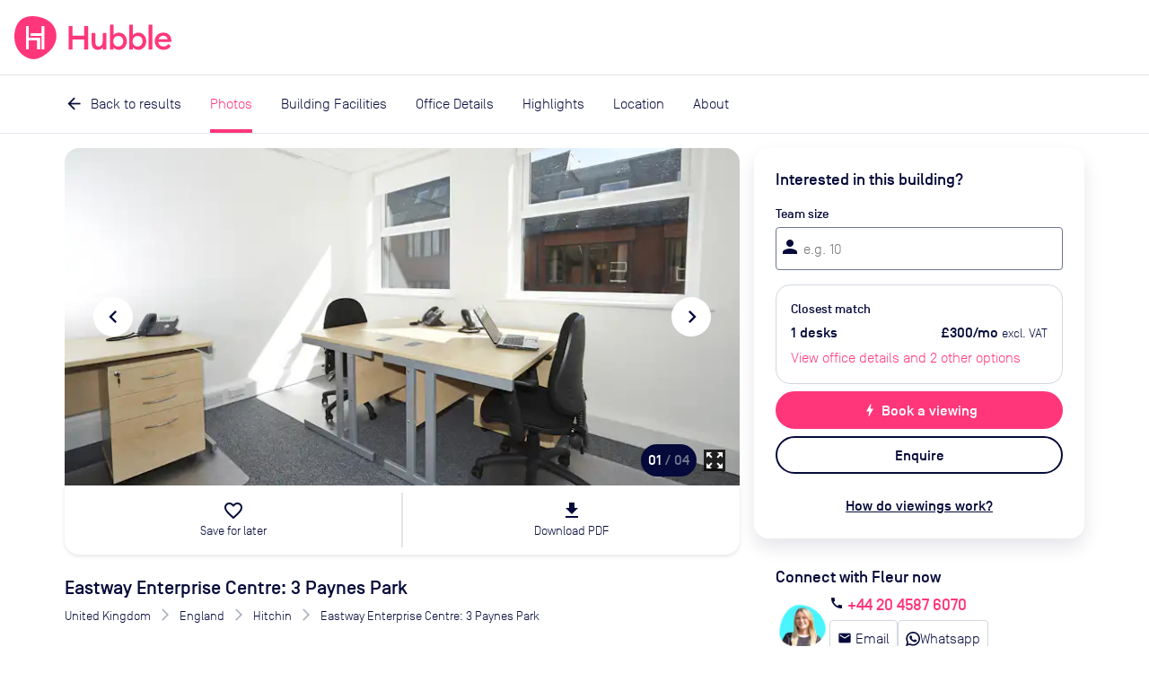

--- FILE ---
content_type: text/html; charset=utf-8
request_url: https://hubblehq.com/office-space/8806/eastway-enterprise-centre-3-paynes-park
body_size: 24954
content:
<!DOCTYPE html><html lang="en"><head><meta charSet="utf-8" data-next-head=""/><meta name="viewport" content="width=device-width" data-next-head=""/><title data-next-head="">Eastway Enterprise Centre: 3 Paynes Park  | Rent this office space with Hubble</title><link href="https://hubblehq.com/office-space/8806/eastway-enterprise-centre-3-paynes-park" rel="canonical" data-next-head=""/><link href="https://hubblehq.com/office-space/8806/eastway-enterprise-centre-3-paynes-park" hrefLang="en-gb" rel="alternate" data-next-head=""/><link href="https://hubblehq.com/en-us/office-space/8806/eastway-enterprise-centre-3-paynes-park" hrefLang="en-us" rel="alternate" data-next-head=""/><link href="https://hubblehq.com/office-space/8806/eastway-enterprise-centre-3-paynes-park" hrefLang="en" rel="alternate" data-next-head=""/><meta content="Current office availability in Eastway Enterprise Centre: 3 Paynes Park. Get discounts, expert advice and arrange a viewing with Hubble." name="description" data-next-head=""/><meta content="summary_large_image" name="twitter:card" data-next-head=""/><meta content="@Hubble" name="twitter:creator" data-next-head=""/><meta content="Current office availability in Eastway Enterprise Centre: 3 Paynes Park. Get discounts, expert advice and arrange a viewing with Hubble." name="twitter:description" data-next-head=""/><meta content="https://hubble.imgix.net/listings/uploads/spaces/8806/1629902546834-hitchin_office.jpg?auto=format%2Ccompress&amp;h=600&amp;w=1120" name="twitter:image:src" data-next-head=""/><meta content="@Hubble" name="twitter:site" data-next-head=""/><meta content="Eastway Enterprise Centre: 3 Paynes Park | Rent this office space with Hubble" name="twitter:title" data-next-head=""/><meta content="510790232" property="fb:admins" data-next-head=""/><meta content="568152729905087" property="fb:app_id" data-next-head=""/><meta content="Current office availability in Eastway Enterprise Centre: 3 Paynes Park. Get discounts, expert advice and arrange a viewing with Hubble." property="og:description" data-next-head=""/><meta content="https://hubble.imgix.net/listings/uploads/spaces/8806/1629902546834-hitchin_office.jpg?auto=format%2Ccompress&amp;h=630&amp;w=1200" property="og:image" data-next-head=""/><meta content="en_GB" property="og:locale" data-next-head=""/><meta content="Hubble" property="og:site_name" data-next-head=""/><meta content="Eastway Enterprise Centre: 3 Paynes Park | Rent this office space with Hubble" property="og:title" data-next-head=""/><meta content="website" property="og:type" data-next-head=""/><meta content="https://hubblehq.com/office-space/8806/eastway-enterprise-centre-3-paynes-park" property="og:url" data-next-head=""/><link href="/static/apple-touch-icon.png" rel="apple-touch-icon" sizes="180x180"/><link href="/static/favicon-32x32.png" rel="icon" sizes="32x32" type="image/png"/><link href="/static/favicon-16x16.png" rel="icon" sizes="16x16" type="image/png"/><link href="/static/site.webmanifest" rel="manifest"/><link color="#FF377A" href="/static/safari-pinned-tab.svg" rel="mask-icon"/><meta content="no-referrer-when-downgrade" name="referrer"/><meta content="#050A3A" name="msapplication-TileColor"/><meta content="#FF377A" name="theme-color"/><meta content="black-translucent" name="apple-mobile-web-app-status-bar-style"/><link data-next-font="" rel="preconnect" href="/" crossorigin="anonymous"/><link rel="preload" href="/_next/static/css/b637251f0a239a65.css" as="style"/><meta name="sentry-trace" content="fc9b6b2f6bceade7c7fd6ea19069f678-0ff33c03648fbc52"/><meta name="baggage" content="sentry-environment=production,sentry-public_key=a60979183684493c949c4a2164cb45dd,sentry-trace_id=fc9b6b2f6bceade7c7fd6ea19069f678,sentry-org_id=18282"/><script>if (typeof window.hubbleFeatureFlags === 'undefined') window.hubbleFeatureFlags = [];</script><script async="" data-cfasync="false" defer="" type="text/javascript">!function(){var i="analytics",analytics=window[i]=window[i]||[];if(!analytics.initialize)if(analytics.invoked)window.console&&console.error&&console.error("Segment snippet included twice.");else{analytics.invoked=!0;analytics.methods=["trackSubmit","trackClick","trackLink","trackForm","pageview","identify","reset","group","track","ready","alias","debug","page","screen","once","off","on","addSourceMiddleware","addIntegrationMiddleware","setAnonymousId","addDestinationMiddleware","register"];analytics.factory=function(e){return function(){if(window[i].initialized)return window[i][e].apply(window[i],arguments);var n=Array.prototype.slice.call(arguments);if(["track","screen","alias","group","page","identify"].indexOf(e)>-1){var c=document.querySelector("link[rel='canonical']");n.push({__t:"bpc",c:c&&c.getAttribute("href")||void 0,p:location.pathname,u:location.href,s:location.search,t:document.title,r:document.referrer})}n.unshift(e);analytics.push(n);return analytics}};for(var n=0;n<analytics.methods.length;n++){var key=analytics.methods[n];analytics[key]=analytics.factory(key)}analytics.load=function(key,n){var t=document.createElement("script");t.type="text/javascript";t.async=!0;t.setAttribute("data-global-segment-analytics-key",i);t.src="https://cdn.segment.com/analytics.js/v1/" + key + "/analytics.min.js";var r=document.getElementsByTagName("script")[0];r.parentNode.insertBefore(t,r);analytics._loadOptions=n};analytics._writeKey="fPrmNEUzUK0T3uGD4FP1PBBaBBFixSwr";;analytics.SNIPPET_VERSION="5.2.0";


}}();</script><script>_linkedin_data_partner_id = "undefined"</script><script>
window.hubbleDataLayer = window.hubbleDataLayer || [];
function hubbleGtag() { hubbleDataLayer.push(arguments); }
hubbleGtag('consent', 'default', {
  ad_personalization: 'denied',
  ad_storage: 'denied',
  ad_user_data: 'denied',
  analytics_storage: 'denied',
  functionality_storage: 'denied',
  personalization_storage: 'denied',
  security_storage: 'granted', // Essential
});
hubbleDataLayer.push({'gtm.start': new Date().getTime(), 'event': 'gtm.js'});
</script><link rel="stylesheet" href="/_next/static/css/b637251f0a239a65.css" data-n-g=""/><noscript data-n-css=""></noscript><script defer="" noModule="" src="/_next/static/chunks/polyfills-42372ed130431b0a.js"></script><script src="/_next/static/chunks/webpack-8161b32c420fd3ea.js" defer=""></script><script src="/_next/static/chunks/framework-0449ed02fe430eed.js" defer=""></script><script src="/_next/static/chunks/main-e49b73ba1cde1781.js" defer=""></script><script src="/_next/static/chunks/pages/_app-58e431f6e1bed36f.js" defer=""></script><script src="/_next/static/chunks/pages/office-space/%5BbuildingId%5D/%5Bslug%5D-543f029e5b5ea132.js" defer=""></script><script src="/_next/static/BU9ylMDAueDgL6PlystQY/_buildManifest.js" defer=""></script><script src="/_next/static/BU9ylMDAueDgL6PlystQY/_ssgManifest.js" defer=""></script></head><body><link rel="preload" as="image" imageSrcSet="https://hubble.imgix.net/listings/uploads/spaces/8806/1629902546834-hitchin_office.jpg?auto=format%2Ccompress&amp;dpr=1&amp;q=30&amp;w=543 543w, https://hubble.imgix.net/listings/uploads/spaces/8806/1629902546834-hitchin_office.jpg?auto=format%2Ccompress&amp;dpr=2&amp;q=30&amp;w=543 1086w, https://hubble.imgix.net/listings/uploads/spaces/8806/1629902546834-hitchin_office.jpg?auto=format%2Ccompress&amp;dpr=1&amp;q=30&amp;w=768 768w, https://hubble.imgix.net/listings/uploads/spaces/8806/1629902546834-hitchin_office.jpg?auto=format%2Ccompress&amp;dpr=2&amp;q=30&amp;w=768 1536w, https://hubble.imgix.net/listings/uploads/spaces/8806/1629902546834-hitchin_office.jpg?auto=format%2Ccompress&amp;dpr=1&amp;q=30&amp;w=992 992w, https://hubble.imgix.net/listings/uploads/spaces/8806/1629902546834-hitchin_office.jpg?auto=format%2Ccompress&amp;dpr=2&amp;q=30&amp;w=992 1984w, https://hubble.imgix.net/listings/uploads/spaces/8806/1629902546834-hitchin_office.jpg?auto=format%2Ccompress&amp;dpr=1&amp;q=30&amp;w=1200 1200w, https://hubble.imgix.net/listings/uploads/spaces/8806/1629902546834-hitchin_office.jpg?auto=format%2Ccompress&amp;dpr=2&amp;q=30&amp;w=1200 2400w" imageSizes="(min-width: 768px) 656px, 100vw"/><link rel="preload" as="image" imageSrcSet="https://hubble.imgix.net/listings/uploads/spaces/8806/1629902552831-hitchin_offices.jpg?auto=format%2Ccompress&amp;dpr=1&amp;q=30&amp;w=543 543w, https://hubble.imgix.net/listings/uploads/spaces/8806/1629902552831-hitchin_offices.jpg?auto=format%2Ccompress&amp;dpr=2&amp;q=30&amp;w=543 1086w, https://hubble.imgix.net/listings/uploads/spaces/8806/1629902552831-hitchin_offices.jpg?auto=format%2Ccompress&amp;dpr=1&amp;q=30&amp;w=768 768w, https://hubble.imgix.net/listings/uploads/spaces/8806/1629902552831-hitchin_offices.jpg?auto=format%2Ccompress&amp;dpr=2&amp;q=30&amp;w=768 1536w, https://hubble.imgix.net/listings/uploads/spaces/8806/1629902552831-hitchin_offices.jpg?auto=format%2Ccompress&amp;dpr=1&amp;q=30&amp;w=992 992w, https://hubble.imgix.net/listings/uploads/spaces/8806/1629902552831-hitchin_offices.jpg?auto=format%2Ccompress&amp;dpr=2&amp;q=30&amp;w=992 1984w, https://hubble.imgix.net/listings/uploads/spaces/8806/1629902552831-hitchin_offices.jpg?auto=format%2Ccompress&amp;dpr=1&amp;q=30&amp;w=1200 1200w, https://hubble.imgix.net/listings/uploads/spaces/8806/1629902552831-hitchin_offices.jpg?auto=format%2Ccompress&amp;dpr=2&amp;q=30&amp;w=1200 2400w" imageSizes="(min-width: 768px) 656px, 100vw"/><link rel="preload" as="image" imageSrcSet="https://hubble.imgix.net/listings/uploads/spaces/8806/1629902557620-offices_hitchin.jpg?auto=format%2Ccompress&amp;dpr=1&amp;q=30&amp;w=543 543w, https://hubble.imgix.net/listings/uploads/spaces/8806/1629902557620-offices_hitchin.jpg?auto=format%2Ccompress&amp;dpr=2&amp;q=30&amp;w=543 1086w, https://hubble.imgix.net/listings/uploads/spaces/8806/1629902557620-offices_hitchin.jpg?auto=format%2Ccompress&amp;dpr=1&amp;q=30&amp;w=768 768w, https://hubble.imgix.net/listings/uploads/spaces/8806/1629902557620-offices_hitchin.jpg?auto=format%2Ccompress&amp;dpr=2&amp;q=30&amp;w=768 1536w, https://hubble.imgix.net/listings/uploads/spaces/8806/1629902557620-offices_hitchin.jpg?auto=format%2Ccompress&amp;dpr=1&amp;q=30&amp;w=992 992w, https://hubble.imgix.net/listings/uploads/spaces/8806/1629902557620-offices_hitchin.jpg?auto=format%2Ccompress&amp;dpr=2&amp;q=30&amp;w=992 1984w, https://hubble.imgix.net/listings/uploads/spaces/8806/1629902557620-offices_hitchin.jpg?auto=format%2Ccompress&amp;dpr=1&amp;q=30&amp;w=1200 1200w, https://hubble.imgix.net/listings/uploads/spaces/8806/1629902557620-offices_hitchin.jpg?auto=format%2Ccompress&amp;dpr=2&amp;q=30&amp;w=1200 2400w" imageSizes="(min-width: 768px) 656px, 100vw"/><div id="__next"><header class="NavBar_NavBar__dExpR" role="banner"><a class="NavBar_NavBar-logo__E1k1N" href="/"><div class="HubbleLogo_u-hideAboveSm__jN6WV"><svg aria-label="HubbleHQ" class="NavBar_NavBar-logo--hideOnMobile__wD5gB" role="img" viewBox="0 0 285 285" xmlns="http://www.w3.org/2000/svg" height="48" width="48" data-variant="brandPrimary"><path d="M270.84 86.14C248 26.19 177.82-.2 117.77 0 50.93.22 11.9 39.92 2.14 105.6-7 167.21 12.91 230.3 65.69 264.29c58.17 37.46 104.61 20.5 162.83-28.95 41.96-35.63 62.25-96.94 42.32-149.2zM169.13 217a2.462 2.462 0 0 1-2.44 2.44h-12.24c-1.34 0-2.445-1.1-2.45-2.44v-54.1a2.451 2.451 0 0 0-2.44-2.44H98a2.451 2.451 0 0 0-2.44 2.44v54.6c0 1.34-1.1 2.445-2.44 2.45H80.89a2.462 2.462 0 0 1-2.44-2.45V67.14c0-1.34 1.1-2.445 2.44-2.45h12.23a2.462 2.462 0 0 1 2.44 2.45v73.74c0 1.34 1.1 2.445 2.44 2.45h68.68a2.462 2.462 0 0 1 2.44 2.45zm28.64.47c0 1.34-1.1 2.445-2.44 2.45h-12.24a2.462 2.462 0 0 1-2.44-2.45v-84.22a2.462 2.462 0 0 0-2.44-2.44h-68.83a2.462 2.462 0 0 1-2.44-2.44v-12.24a2.451 2.451 0 0 1 2.44-2.44h68.82a2.462 2.462 0 0 0 2.44-2.45v-44.1c0-1.34 1.1-2.445 2.44-2.45h12.23a2.462 2.462 0 0 1 2.44 2.45z" fill="currentColor"></path><path d="M93.12 219.95H80.89a2.462 2.462 0 0 1-2.44-2.45V67.14c0-1.34 1.1-2.445 2.44-2.45h12.23a2.462 2.462 0 0 1 2.44 2.45v73.74c0 1.34 1.1 2.445 2.44 2.45h68.68a2.462 2.462 0 0 1 2.44 2.45l.01 71.22a2.462 2.462 0 0 1-2.44 2.44h-12.24c-1.34 0-2.445-1.1-2.45-2.44v-54.1a2.452 2.452 0 0 0-2.44-2.44H98a2.452 2.452 0 0 0-2.44 2.44v54.6a2.462 2.462 0 0 1-2.44 2.45zm102.21-.03h-12.24a2.462 2.462 0 0 1-2.44-2.45v-84.22a2.462 2.462 0 0 0-2.44-2.44h-68.83a2.462 2.462 0 0 1-2.44-2.44v-12.24a2.451 2.451 0 0 1 2.44-2.44h68.82a2.462 2.462 0 0 0 2.44-2.45v-44.1c0-1.34 1.1-2.445 2.44-2.45h12.23a2.462 2.462 0 0 1 2.44 2.45l.02 150.33a2.462 2.462 0 0 1-2.44 2.45z" fill="#FFF"></path></svg></div><div class="HubbleLogo_u-hideBelowSm__6dcK_"><svg viewBox="0 0 1165 285" xmlns="http://www.w3.org/2000/svg" height="48" class="NavBar_NavBar-logo--hideOnMobile__wD5gB" data-variant="brandPrimary"><title>HubbleHQ</title><path d="M270.84 86.14C248 26.19 177.82-.2 117.77 0 50.93.22 11.9 39.92 2.14 105.6-7 167.21 12.91 230.3 65.69 264.29c58.17 37.46 104.61 20.5 162.83-28.95 41.96-35.63 62.25-96.94 42.32-149.2zM169.13 217a2.462 2.462 0 0 1-2.44 2.44h-12.24c-1.34 0-2.445-1.1-2.45-2.44v-54.1a2.451 2.451 0 0 0-2.44-2.44H98a2.451 2.451 0 0 0-2.44 2.44v54.6c0 1.34-1.1 2.445-2.44 2.45H80.89a2.462 2.462 0 0 1-2.44-2.45V67.14c0-1.34 1.1-2.445 2.44-2.45h12.23a2.462 2.462 0 0 1 2.44 2.45v73.74c0 1.34 1.1 2.445 2.44 2.45h68.68a2.462 2.462 0 0 1 2.44 2.45zm28.64.47c0 1.34-1.1 2.445-2.44 2.45h-12.24a2.462 2.462 0 0 1-2.44-2.45v-84.22a2.462 2.462 0 0 0-2.44-2.44h-68.83a2.462 2.462 0 0 1-2.44-2.44v-12.24a2.451 2.451 0 0 1 2.44-2.44h68.82a2.462 2.462 0 0 0 2.44-2.45v-44.1c0-1.34 1.1-2.445 2.44-2.45h12.23a2.462 2.462 0 0 1 2.44 2.45z" fill="currentColor"></path><path d="M93.12 219.95H80.89a2.462 2.462 0 0 1-2.44-2.45V67.14c0-1.34 1.1-2.445 2.44-2.45h12.23a2.462 2.462 0 0 1 2.44 2.45v73.74c0 1.34 1.1 2.445 2.44 2.45h68.68a2.462 2.462 0 0 1 2.44 2.45l.01 71.22a2.462 2.462 0 0 1-2.44 2.44h-12.24c-1.34 0-2.445-1.1-2.45-2.44v-54.1a2.452 2.452 0 0 0-2.44-2.44H98a2.452 2.452 0 0 0-2.44 2.44v54.6a2.462 2.462 0 0 1-2.44 2.45zm102.21-.03h-12.24a2.462 2.462 0 0 1-2.44-2.45v-84.22a2.462 2.462 0 0 0-2.44-2.44h-68.83a2.462 2.462 0 0 1-2.44-2.44v-12.24a2.451 2.451 0 0 1 2.44-2.44h68.82a2.462 2.462 0 0 0 2.44-2.45v-44.1c0-1.34 1.1-2.445 2.44-2.45h12.23a2.462 2.462 0 0 1 2.44 2.45l.02 150.33a2.462 2.462 0 0 1-2.44 2.45z" fill="#FFF"></path><path d="M484.8,64.8h-18.9c-1.9,0-3.4,1.5-3.4,3.4V126c0,1.9-1.5,3.4-3.4,3.4h-70.3c-1.9,0-3.4-1.5-3.4-3.4V68.2 c0-1.9-1.5-3.4-3.4-3.4h-18.9c-1.9,0-3.4,1.5-3.4,3.4v149.2c0,1.9,1.5,3.4,3.4,3.4H382c1.9,0,3.4-1.5,3.4-3.4v-60.2 c0-1.9,1.5-3.4,3.4-3.4h70.3c1.9,0,3.4,1.5,3.4,3.4v60.2c0,1.9,1.5,3.4,3.4,3.4h18.9c1.9,0,3.4-1.5,3.4-3.4V68.2 C488.2,66.4,486.7,64.8,484.8,64.8L484.8,64.8z M605.6,111h-17.4c-1.9,0-3.4,1.5-3.4,3.4V165c0,23.5-11.2,36-26.8,36 c-14.1,0-22-10.8-22-28.3v-58.3c0-1.9-1.5-3.4-3.4-3.4h-17.3c-1.9,0-3.4,1.5-3.4,3.4v62.3c0,28.1,15.6,46.4,40.9,46.4 c14.1,0,25.7-6.1,32.1-17.1v11.5c0,1.9,1.5,3.4,3.4,3.4h17.4c1.9,0,3.4-1.5,3.4-3.4V114.4C609,112.5,607.4,111,605.6,111z  M692.2,108.8c-15.8,0-29.2,8.1-35.4,16.9V59.5c0-1.9-1.5-3.4-3.4-3.4h-17.4c-1.9,0-3.4,1.5-3.4,3.4v158c0,1.9,1.5,3.4,3.4,3.4h17.4 c1.9,0,3.4-1.5,3.4-3.4v-11.3c6.1,8.8,19.6,16.9,35.4,16.9c30.1,0,53-25.7,53-57.1S722.3,108.8,692.2,108.8z M687.9,201.1 c-19.6,0-33-15.4-33-35.1s13.4-35.2,33-35.2c19.3,0,32.7,15.4,32.7,35.2S707.2,201.1,687.9,201.1z M820.6,108.8 c-15.8,0-29.2,8.1-35.4,16.9V59.5c0-1.9-1.5-3.4-3.4-3.4h-17.4c-1.9,0-3.4,1.5-3.4,3.4v158c0,1.9,1.5,3.4,3.4,3.4h17.4 c1.9,0,3.4-1.5,3.4-3.4v-11.3c6.2,8.8,19.5,16.9,35.4,16.9c30.1,0,53-25.7,53-57.1S850.7,108.8,820.6,108.8z M816.2,201.1 c-19.6,0-33-15.4-33-35.1s13.4-35.2,33-35.2c19.3,0,32.7,15.4,32.7,35.2S835.5,201.1,816.2,201.1z M910.1,56h-17.4 c-1.9,0-3.4,1.5-3.4,3.4v158c0,1.9,1.5,3.4,3.4,3.4h17.4c1.9,0,3.4-1.5,3.4-3.4v-158C913.5,57.5,912,56,910.1,56z M1039.8,163.3 c0-35.4-24.2-54.5-53-54.5c-33.4,0-57.4,24.9-57.3,57.2c0.1,33,28.5,58.6,61.5,56.9c19.6-1,34.6-9.5,44.1-22.6 c0.4-0.6,0.6-1.3,0.6-2c0-1.1-0.5-2.1-1.4-2.8l-12.9-9.2c-1.5-1.1-3.6-0.7-4.7,0.8c-6,8.2-15.7,13.9-29.6,13.9 c-18.2,0-32.7-11.9-33.8-29.9h81.5c2.7,0,5-2.2,5-4.9C1039.8,165.2,1039.8,164.3,1039.8,163.3L1039.8,163.3z M954.4,153.6 c3.3-16.3,17.6-24.4,31.6-24.4s26.8,8.6,29.4,24.4H954.4z" fill="currentColor"></path></svg></div><svg aria-label="HubbleHQ" class="NavBar_NavBar-logo--hideOnDesktop__apEQy" role="img" viewBox="0 0 285 285" xmlns="http://www.w3.org/2000/svg" height="48" width="48" data-variant="brandPrimary" color="currentColor"><path d="M270.84 86.14C248 26.19 177.82-.2 117.77 0 50.93.22 11.9 39.92 2.14 105.6-7 167.21 12.91 230.3 65.69 264.29c58.17 37.46 104.61 20.5 162.83-28.95 41.96-35.63 62.25-96.94 42.32-149.2zM169.13 217a2.462 2.462 0 0 1-2.44 2.44h-12.24c-1.34 0-2.445-1.1-2.45-2.44v-54.1a2.451 2.451 0 0 0-2.44-2.44H98a2.451 2.451 0 0 0-2.44 2.44v54.6c0 1.34-1.1 2.445-2.44 2.45H80.89a2.462 2.462 0 0 1-2.44-2.45V67.14c0-1.34 1.1-2.445 2.44-2.45h12.23a2.462 2.462 0 0 1 2.44 2.45v73.74c0 1.34 1.1 2.445 2.44 2.45h68.68a2.462 2.462 0 0 1 2.44 2.45zm28.64.47c0 1.34-1.1 2.445-2.44 2.45h-12.24a2.462 2.462 0 0 1-2.44-2.45v-84.22a2.462 2.462 0 0 0-2.44-2.44h-68.83a2.462 2.462 0 0 1-2.44-2.44v-12.24a2.451 2.451 0 0 1 2.44-2.44h68.82a2.462 2.462 0 0 0 2.44-2.45v-44.1c0-1.34 1.1-2.445 2.44-2.45h12.23a2.462 2.462 0 0 1 2.44 2.45z" fill="currentColor"></path><path d="M93.12 219.95H80.89a2.462 2.462 0 0 1-2.44-2.45V67.14c0-1.34 1.1-2.445 2.44-2.45h12.23a2.462 2.462 0 0 1 2.44 2.45v73.74c0 1.34 1.1 2.445 2.44 2.45h68.68a2.462 2.462 0 0 1 2.44 2.45l.01 71.22a2.462 2.462 0 0 1-2.44 2.44h-12.24c-1.34 0-2.445-1.1-2.45-2.44v-54.1a2.452 2.452 0 0 0-2.44-2.44H98a2.452 2.452 0 0 0-2.44 2.44v54.6a2.462 2.462 0 0 1-2.44 2.45zm102.21-.03h-12.24a2.462 2.462 0 0 1-2.44-2.45v-84.22a2.462 2.462 0 0 0-2.44-2.44h-68.83a2.462 2.462 0 0 1-2.44-2.44v-12.24a2.451 2.451 0 0 1 2.44-2.44h68.82a2.462 2.462 0 0 0 2.44-2.45v-44.1c0-1.34 1.1-2.445 2.44-2.45h12.23a2.462 2.462 0 0 1 2.44 2.45l.02 150.33a2.462 2.462 0 0 1-2.44 2.45z" fill="#FFF"></path></svg></a><div class="NavBar_NavBar-accessory__gBW_Y"><div class="SiteNavigation_SiteNavigation-accessoryContainer__rGckM"></div></div><nav aria-label="Main Navigation" class="NavigationList_NavigationList__fAXfJ NavigationList_NavigationList--loading__fZEVf"><button class="HamburgerButton_HamburgerButton__P1mYl" title="Close main navigation menu" aria-expanded="false" aria-haspopup="true" type="submit"><span></span><span></span><span></span></button><ul aria-hidden="true" aria-label="Main Navigation Items" class="NavigationList_NavigationList-list__hURS9" data-testid="Navigation"><li aria-label="Solutions" class="NavBarMenuItem_NavBarMenuItem__ioP_o"><button class="NavBarMenuItem_NavBarMenuItem-button__RW1gE" data-testid="Solutions main nav item" title="open Solutions menu" aria-expanded="false" aria-haspopup="true" type="submit">Solutions<i aria-hidden="true" class="material-icons NavBarMenuItem_NavBarMenuItem-icon__Wnxig">expand_more</i></button><div aria-hidden="true" class="MegaMenu_MegaMenu__4EkZS"><div class="Section_Section__LpTAF Section_Section--lgBreakpoint__jywy6 Section_Section--maxWidth__geKKD" style="--Section--horizontalPadding:var(--space-md);--Section--verticalPadding:var(--space-lg)"><div class="Grid_Grid__BXqpA Grid_Grid--lg__NfVWs Grid_Grid--gap__ywtXD" style="--grid-gap-x:var(--space-md);--grid-gap-y:var(--space-lg)"><div class="Grid_GridItem__DHhWr Grid_GridItem--lg__OrAuX" style="--GridItem-columnEnd:span 2;--GridItem-columnStart:auto;--GridItem-rowEnd:span 1;--GridItem-rowStart:auto"><h4 class="Heading_Heading__BzmIU" style="--Heading-defaultType:var(--font-style-title-3)">Office Space</h4></div><div class="Grid_GridItem__DHhWr Grid_GridItem--lg__OrAuX" style="--GridItem-columnEnd:span 3;--GridItem-columnStart:auto;--GridItem-rowEnd:auto;--GridItem-rowStart:2"><ul class="UnstyledList_UnstyledList__SB3r3"><li><a href="/full-time-office-enquiry?source=navBar"><span class="TextWithIcon_TextWithIcon__nES1a TextWithIcon_TextWithIcon--content1__ajBAw"><span> <b>Private offices</b></span><span><i style="--TextWithIcon-iconColor:var(--color-null)" class="material-icons TextWithIcon_TextWithIcon-icon__lmVtj TextWithIcon_TextWithIcon--iconPositionRight__Q6uIH TextWithIcon_TextWithIcon--iconSizeLg__78fy0 TextWithIcon_TextWithIcon--marginBottom__kU2Dd">chevron_right</i></span></span><div class="VerticalSpacing_VerticalSpacing--sm__YEU8T"></div><p class="Paragraph_Paragraph__uO7_B Paragraph_Paragraph--content2__adC44">Permanent offices for your team with flexible contracts</p></a><div class="VerticalSpacing_VerticalSpacing--lg__Hsiq6"></div></li><li><a href="/part-time-offices"><span class="TextWithIcon_TextWithIcon__nES1a TextWithIcon_TextWithIcon--content1__ajBAw"><span> <b>Part-time offices</b></span><span><i style="--TextWithIcon-iconColor:var(--color-null)" class="material-icons TextWithIcon_TextWithIcon-icon__lmVtj TextWithIcon_TextWithIcon--iconPositionRight__Q6uIH TextWithIcon_TextWithIcon--iconSizeLg__78fy0 TextWithIcon_TextWithIcon--marginBottom__kU2Dd">chevron_right</i></span></span><div class="VerticalSpacing_VerticalSpacing--sm__YEU8T"></div><p class="Paragraph_Paragraph__uO7_B Paragraph_Paragraph--content2__adC44">Your own office 1-3 days per week, up to 75% cheaper than a full-time office</p></a><div class="VerticalSpacing_VerticalSpacing--lg__Hsiq6"></div></li></ul></div><div class="Grid_GridItem__DHhWr Grid_GridItem--lg__OrAuX" style="--GridItem-columnEnd:span 2;--GridItem-columnStart:5;--GridItem-rowEnd:span 1;--GridItem-rowStart:auto"><h4 class="Heading_Heading__BzmIU" style="--Heading-defaultType:var(--font-style-title-3)">On-Demand</h4></div><div class="Grid_GridItem__DHhWr Grid_GridItem--lg__OrAuX" style="--GridItem-columnEnd:span 2;--GridItem-columnStart:5;--GridItem-rowEnd:auto;--GridItem-rowStart:2"><ul class="UnstyledList_UnstyledList__SB3r3"><li><a href="/meeting-rooms"><span class="TextWithIcon_TextWithIcon__nES1a TextWithIcon_TextWithIcon--content1__ajBAw"><span> <b>Meeting rooms</b></span><span><i style="--TextWithIcon-iconColor:var(--color-null)" class="material-icons TextWithIcon_TextWithIcon-icon__lmVtj TextWithIcon_TextWithIcon--iconPositionRight__Q6uIH TextWithIcon_TextWithIcon--iconSizeLg__78fy0 TextWithIcon_TextWithIcon--marginBottom__kU2Dd">chevron_right</i></span></span></a><div class="VerticalSpacing_VerticalSpacing--lg__Hsiq6"></div></li><li><a href="/private-day-offices"><span class="TextWithIcon_TextWithIcon__nES1a TextWithIcon_TextWithIcon--content1__ajBAw"><span> <b>Day offices</b></span><span><i style="--TextWithIcon-iconColor:var(--color-null)" class="material-icons TextWithIcon_TextWithIcon-icon__lmVtj TextWithIcon_TextWithIcon--iconPositionRight__Q6uIH TextWithIcon_TextWithIcon--iconSizeLg__78fy0 TextWithIcon_TextWithIcon--marginBottom__kU2Dd">chevron_right</i></span></span></a><div class="VerticalSpacing_VerticalSpacing--lg__Hsiq6"></div></li><li><a href="/coworking/london"><span class="TextWithIcon_TextWithIcon__nES1a TextWithIcon_TextWithIcon--content1__ajBAw"><span> <b>Coworking passes</b></span><span><i style="--TextWithIcon-iconColor:var(--color-null)" class="material-icons TextWithIcon_TextWithIcon-icon__lmVtj TextWithIcon_TextWithIcon--iconPositionRight__Q6uIH TextWithIcon_TextWithIcon--iconSizeLg__78fy0 TextWithIcon_TextWithIcon--marginBottom__kU2Dd">chevron_right</i></span></span></a><div class="VerticalSpacing_VerticalSpacing--sm__YEU8T"></div></li></ul></div><div class="Grid_GridItem__DHhWr Grid_GridItem--lg__OrAuX" style="--GridItem-columnEnd:span 3;--GridItem-columnStart:auto;--GridItem-rowEnd:auto;--GridItem-rowStart:2"><a href="/pass"><span class="TextWithIcon_TextWithIcon__nES1a TextWithIcon_TextWithIcon--content1__ajBAw"><span> <b>Monthly plans</b></span><span><i style="--TextWithIcon-iconColor:var(--color-null)" class="material-icons TextWithIcon_TextWithIcon-icon__lmVtj TextWithIcon_TextWithIcon--iconPositionRight__Q6uIH TextWithIcon_TextWithIcon--iconSizeLg__78fy0 TextWithIcon_TextWithIcon--marginBottom__kU2Dd">chevron_right</i></span></span><div class="VerticalSpacing_VerticalSpacing--sm__YEU8T"></div><p class="Paragraph_Paragraph__uO7_B Paragraph_Paragraph--content2__adC44">Save up to 30% per booking with Hubble On-Demand monthly plans</p><div class="VerticalSpacing_VerticalSpacing--sm__YEU8T"></div></a></div><div class="Grid_GridItem__DHhWr Grid_GridItem--lg__OrAuX" style="--GridItem-columnEnd:span 4;--GridItem-columnStart:10;--GridItem-rowEnd:span 3;--GridItem-rowStart:1"><div class="SolutionsMenuContent_SolutionsMenuContent-featuredContentBackground__2VlM_"><div class="SolutionsMenuContent_SolutionsMenuContent-featuredContent__T_sS9"><span class="Heading_Heading__BzmIU" style="--Heading-defaultType:var(--font-style-content-3)"><b>Featured</b></span><div class="VerticalSpacing_VerticalSpacing--sm__YEU8T"></div><ul class="UnstyledList_UnstyledList__SB3r3"><li><a class="Link_Link__Ounas" href="/blog/how-to-rent-office-space-complete-guide"><article class="panel_Panel__Zegrg Card_Card__i_QXc FeaturedCard_FeaturedCard__Afr5j" data-variant="borderless"><div class="Card_Card-image__A5yqH FeaturedCard_FeaturedCard-image__JYUvk"><img alt="The ultimate guide to moving offices" loading="lazy" width="200" height="158" decoding="async" data-nimg="1" style="color:transparent;object-fit:cover;object-position:left" srcSet="https://hubble.imgix.net/site/navigation/solutions/ultimate-guide-to-moving-offices.png?auto=format%2Ccompress&amp;fit=max&amp;q=50&amp;w=256 1x, https://hubble.imgix.net/site/navigation/solutions/ultimate-guide-to-moving-offices.png?auto=format%2Ccompress&amp;fit=max&amp;q=50&amp;w=543 2x" src="https://hubble.imgix.net/site/navigation/solutions/ultimate-guide-to-moving-offices.png?auto=format%2Ccompress&amp;fit=max&amp;q=50&amp;w=543"/></div><div class="Card_Card-content__ehq5I"><div class="FeaturedCard_FeaturedCard-innerContent__uj0D0"><span class="u-typographySmallLabel">Guide</span><div class="VerticalSpacing_VerticalSpacing--xs__o2qgc"></div><p class="Paragraph_Paragraph__uO7_B Paragraph_Paragraph--content2__adC44 Paragraph_Paragraph--marginless__dqFMA"><b>The ultimate guide to moving offices</b></p><div class="VerticalSpacing_VerticalSpacing--xs__o2qgc"></div><div class="FeaturedCard_FeaturedCard-ctaAlign__OyxyA"><span class="TextWithIcon_TextWithIcon__nES1a TextWithIcon_TextWithIcon--content1__ajBAw TextWithIcon_TextWithIcon--colorBrandPrimary__Hm72n"><span> <strong style="font-size:14px">Get the guide</strong></span><span><i style="--TextWithIcon-iconColor:var(--color-null)" class="material-icons TextWithIcon_TextWithIcon-icon__lmVtj TextWithIcon_TextWithIcon--iconPositionRight__Q6uIH TextWithIcon_TextWithIcon--iconSizeLg__78fy0 TextWithIcon_TextWithIcon--marginBottom__kU2Dd">chevron_right</i></span></span></div></div></div></article></a><div class="VerticalSpacing_VerticalSpacing--lg__Hsiq6"></div></li><li><a class="Link_Link__Ounas" href="/blog/office-space-calculator"><article class="panel_Panel__Zegrg Card_Card__i_QXc FeaturedCard_FeaturedCard__Afr5j" data-variant="borderless"><div class="Card_Card-image__A5yqH FeaturedCard_FeaturedCard-image__JYUvk"><img alt="Communal office space" loading="lazy" width="200" height="158" decoding="async" data-nimg="1" style="color:transparent;object-fit:cover;object-position:left" srcSet="https://hubble.imgix.net/site/navigation/solutions/calculator.jpg?auto=format%2Ccompress&amp;fit=max&amp;q=50&amp;w=256 1x, https://hubble.imgix.net/site/navigation/solutions/calculator.jpg?auto=format%2Ccompress&amp;fit=max&amp;q=50&amp;w=543 2x" src="https://hubble.imgix.net/site/navigation/solutions/calculator.jpg?auto=format%2Ccompress&amp;fit=max&amp;q=50&amp;w=543"/></div><div class="Card_Card-content__ehq5I"><div class="FeaturedCard_FeaturedCard-innerContent__uj0D0"><span class="u-typographySmallLabel">Tools</span><div class="VerticalSpacing_VerticalSpacing--xs__o2qgc"></div><p class="Paragraph_Paragraph__uO7_B Paragraph_Paragraph--content2__adC44 Paragraph_Paragraph--marginless__dqFMA"><b>The ultimate office cost calculator</b></p><div class="VerticalSpacing_VerticalSpacing--xs__o2qgc"></div><div class="FeaturedCard_FeaturedCard-ctaAlign__OyxyA"><span class="TextWithIcon_TextWithIcon__nES1a TextWithIcon_TextWithIcon--content1__ajBAw TextWithIcon_TextWithIcon--colorBrandPrimary__Hm72n"><span> <strong style="font-size:14px">Read more</strong></span><span><i style="--TextWithIcon-iconColor:var(--color-null)" class="material-icons TextWithIcon_TextWithIcon-icon__lmVtj TextWithIcon_TextWithIcon--iconPositionRight__Q6uIH TextWithIcon_TextWithIcon--iconSizeLg__78fy0 TextWithIcon_TextWithIcon--marginBottom__kU2Dd">chevron_right</i></span></span></div></div></div></article></a></li></ul></div></div></div></div></div></div></li><li aria-label="Locations" class="NavBarMenuItem_NavBarMenuItem__ioP_o"><button class="NavBarMenuItem_NavBarMenuItem-button__RW1gE" data-testid="Locations main nav item" title="open Locations menu" aria-expanded="false" aria-haspopup="true" type="submit">Locations<i aria-hidden="true" class="material-icons NavBarMenuItem_NavBarMenuItem-icon__Wnxig">expand_more</i></button><div aria-hidden="true" class="MegaMenu_MegaMenu__4EkZS"><div class="Section_Section__LpTAF Section_Section--lgBreakpoint__jywy6 Section_Section--maxWidth__geKKD" style="--Section--horizontalPadding:var(--space-md);--Section--verticalPadding:var(--space-lg)"><div class="Grid_Grid__BXqpA Grid_Grid--lg__NfVWs Grid_Grid--gap__ywtXD" style="--grid-gap-x:var(--space-md);--grid-gap-y:var(--space-lg)"><div class="Grid_GridItem__DHhWr Grid_GridItem--lg__OrAuX" style="--GridItem-columnEnd:span 6;--GridItem-columnStart:auto;--GridItem-rowEnd:auto;--GridItem-rowStart:auto"><p class="Paragraph_Paragraph__uO7_B Paragraph_Paragraph--content2__adC44 Paragraph_Paragraph--marginless__dqFMA">Top locations with workspaces you can<br/><b>book by the hour or day</b></p><div class="VerticalSpacing_VerticalSpacing--md__WvY9i"></div><div class="Grid_Grid__BXqpA Grid_Grid--md__BKESJ Grid_Grid--gap__ywtXD" style="--grid-gap-x:var(--space-md);--grid-gap-y:var(--space-lg)"><div class="Grid_GridItem__DHhWr Grid_GridItem--md__UClM3" style="--GridItem-columnEnd:span 4;--GridItem-columnStart:auto;--GridItem-rowEnd:auto;--GridItem-rowStart:auto"><div aria-label="UK"><h3 class="Heading_Heading__BzmIU" style="--Heading-defaultType:var(--font-style-content-2)"><b>UK</b></h3><div class="VerticalSpacing_VerticalSpacing--sm__YEU8T"></div><ul class="UnstyledList_UnstyledList__SB3r3 AreaItem_AreaItem-list__9_In_"><li class="LocationItem_LocationItem-item__Uo__g"><a class="LocationItem_LocationItem-link__kdbwB" href="/coworking/birmingham">Birmingham</a></li><li class="LocationItem_LocationItem-item__Uo__g"><a class="LocationItem_LocationItem-link__kdbwB" href="/coworking/brighton-and-hove">Brighton</a></li><li class="LocationItem_LocationItem-item__Uo__g"><a class="LocationItem_LocationItem-link__kdbwB" href="/coworking/united-kingdom/bristol">Bristol</a></li><li class="LocationItem_LocationItem-item__Uo__g"><a class="LocationItem_LocationItem-link__kdbwB" href="/coworking/united-kingdom/cambridge">Cambridge</a></li><li class="LocationItem_LocationItem-item__Uo__g"><a class="LocationItem_LocationItem-link__kdbwB" href="/coworking/edinburgh">Edinburgh</a></li><li class="LocationItem_LocationItem-item__Uo__g"><a class="LocationItem_LocationItem-link__kdbwB" href="/coworking/united-kingdom/leeds">Leeds</a></li><li class="LocationItem_LocationItem-item__Uo__g"><a class="LocationItem_LocationItem-link__kdbwB" href="/coworking/london">London</a></li><li class="LocationItem_LocationItem-item__Uo__g"><a class="LocationItem_LocationItem-link__kdbwB" href="/coworking/manchester">Manchester</a></li><li class="LocationItem_LocationItem-item__Uo__g"><a class="LocationItem_LocationItem-link__kdbwB" href="/coworking/united-kingdom/oxford">Oxford</a></li><li class="LocationItem_LocationItem-item__Uo__g"><a class="LocationItem_LocationItem-link__kdbwB" href="/coworking/united-kingdom/reading">Reading</a></li></ul><div class="VerticalSpacing_VerticalSpacing--md__WvY9i"></div><div class="AreaItem_AreaItem-link___x032"><a class="Link_Link__Ounas" href="/coworking/united-kingdom"><span class="TextWithIcon_TextWithIcon__nES1a TextWithIcon_TextWithIcon--content3__YGD0t"><span> <b>View all <!-- -->UK</b></span><span><i style="--TextWithIcon-iconColor:var(--color-null)" class="material-icons TextWithIcon_TextWithIcon-icon__lmVtj TextWithIcon_TextWithIcon--iconPositionRight__Q6uIH TextWithIcon_TextWithIcon--iconSizeSm__y6emQ TextWithIcon_TextWithIcon--marginBottom__kU2Dd">chevron_right</i></span></span></a></div></div><div class="VerticalSpacing_VerticalSpacing--lg__Hsiq6"></div></div><div class="Grid_GridItem__DHhWr Grid_GridItem--md__UClM3" style="--GridItem-columnEnd:span 4;--GridItem-columnStart:auto;--GridItem-rowEnd:auto;--GridItem-rowStart:auto"><div aria-label="Europe"><h3 class="Heading_Heading__BzmIU" style="--Heading-defaultType:var(--font-style-content-2)"><b>Europe</b></h3><div class="VerticalSpacing_VerticalSpacing--sm__YEU8T"></div><ul class="UnstyledList_UnstyledList__SB3r3 AreaItem_AreaItem-list__9_In_"><li class="LocationItem_LocationItem-item__Uo__g"><a class="LocationItem_LocationItem-link__kdbwB" href="/coworking/berlin">Berlin</a></li><li class="LocationItem_LocationItem-item__Uo__g"><a class="LocationItem_LocationItem-link__kdbwB" href="/coworking/bucharest">Bucharest</a></li><li class="LocationItem_LocationItem-item__Uo__g"><a class="LocationItem_LocationItem-link__kdbwB" href="/coworking/budapest">Budapest</a></li><li class="LocationItem_LocationItem-item__Uo__g"><a class="LocationItem_LocationItem-link__kdbwB" href="/coworking/brussels">Brussels</a></li><li class="LocationItem_LocationItem-item__Uo__g"><a class="LocationItem_LocationItem-link__kdbwB" href="/coworking/dublin">Dublin</a></li><li class="LocationItem_LocationItem-item__Uo__g"><a class="LocationItem_LocationItem-link__kdbwB" href="/coworking/lisbon">Lisbon</a></li><li class="LocationItem_LocationItem-item__Uo__g"><a class="LocationItem_LocationItem-link__kdbwB" href="/coworking/madrid">Madrid</a></li><li class="LocationItem_LocationItem-item__Uo__g"><a class="LocationItem_LocationItem-link__kdbwB" href="/coworking/paris">Paris</a></li><li class="LocationItem_LocationItem-item__Uo__g"><a class="LocationItem_LocationItem-link__kdbwB" href="/coworking/prague">Prague</a></li><li class="LocationItem_LocationItem-item__Uo__g"><a class="LocationItem_LocationItem-link__kdbwB" href="/coworking/vienna">Vienna</a></li></ul></div><div class="VerticalSpacing_VerticalSpacing--lg__Hsiq6"></div></div><div class="Grid_GridItem__DHhWr Grid_GridItem--md__UClM3" style="--GridItem-columnEnd:span 4;--GridItem-columnStart:auto;--GridItem-rowEnd:auto;--GridItem-rowStart:auto"><div aria-label="Worldwide"><h3 class="Heading_Heading__BzmIU" style="--Heading-defaultType:var(--font-style-content-2)"><b>Worldwide</b></h3><div class="VerticalSpacing_VerticalSpacing--sm__YEU8T"></div><ul class="UnstyledList_UnstyledList__SB3r3 AreaItem_AreaItem-list__9_In_"><li class="LocationItem_LocationItem-item__Uo__g"><a class="LocationItem_LocationItem-link__kdbwB" href="/coworking/united-states/austin">Austin</a></li><li class="LocationItem_LocationItem-item__Uo__g"><a class="LocationItem_LocationItem-link__kdbwB" href="/coworking/lagos">Lagos</a></li><li class="LocationItem_LocationItem-item__Uo__g"><a class="LocationItem_LocationItem-link__kdbwB" href="/coworking/los-angeles">Los Angeles</a></li><li class="LocationItem_LocationItem-item__Uo__g"><a class="LocationItem_LocationItem-link__kdbwB" href="/coworking/melbourne">Melbourne</a></li><li class="LocationItem_LocationItem-item__Uo__g"><a class="LocationItem_LocationItem-link__kdbwB" href="/coworking/mexico-city">Mexico City</a></li><li class="LocationItem_LocationItem-item__Uo__g"><a class="LocationItem_LocationItem-link__kdbwB" href="/coworking/nairobi">Nairobi</a></li><li class="LocationItem_LocationItem-item__Uo__g"><a class="LocationItem_LocationItem-link__kdbwB" href="/coworking/united-states/new-york">New York</a></li><li class="LocationItem_LocationItem-item__Uo__g"><a class="LocationItem_LocationItem-link__kdbwB" href="/coworking/san-francisco">San Francisco</a></li><li class="LocationItem_LocationItem-item__Uo__g"><a class="LocationItem_LocationItem-link__kdbwB" href="/coworking/tel-aviv">Tel Aviv</a></li><li class="LocationItem_LocationItem-item__Uo__g"><a class="LocationItem_LocationItem-link__kdbwB" href="/coworking/toronto">Toronto</a></li></ul></div><div class="VerticalSpacing_VerticalSpacing--lg__Hsiq6"></div></div></div></div><div class="Grid_GridItem__DHhWr Grid_GridItem--lg__OrAuX" style="--GridItem-columnEnd:span 6;--GridItem-columnStart:auto;--GridItem-rowEnd:auto;--GridItem-rowStart:auto"><div class="LocationMenuContent_LocationMenuContent-border__G_azS"><p class="Paragraph_Paragraph__uO7_B Paragraph_Paragraph--content2__adC44 Paragraph_Paragraph--marginless__dqFMA">Top locations with workspaces you can<br/><b>rent by the month</b></p><div class="VerticalSpacing_VerticalSpacing--md__WvY9i"></div><div class="Grid_Grid__BXqpA Grid_Grid--md__BKESJ Grid_Grid--gap__ywtXD" style="--grid-gap-x:var(--space-md);--grid-gap-y:var(--space-lg)"><div class="Grid_GridItem__DHhWr Grid_GridItem--md__UClM3" style="--GridItem-columnEnd:span 4;--GridItem-columnStart:auto;--GridItem-rowEnd:auto;--GridItem-rowStart:auto"><div aria-label="Cities"><h3 class="Heading_Heading__BzmIU" style="--Heading-defaultType:var(--font-style-content-2)"><b>Cities</b></h3><div class="VerticalSpacing_VerticalSpacing--sm__YEU8T"></div><ul class="UnstyledList_UnstyledList__SB3r3 AreaItem_AreaItem-list__9_In_"><li class="LocationItem_LocationItem-item__Uo__g"><a class="LocationItem_LocationItem-link__kdbwB" href="/office-space-united-kingdom/belfast">Belfast</a></li><li class="LocationItem_LocationItem-item__Uo__g"><a class="LocationItem_LocationItem-link__kdbwB" href="/office-space-birmingham">Birmingham</a></li><li class="LocationItem_LocationItem-item__Uo__g"><a class="LocationItem_LocationItem-link__kdbwB" href="/office-space-brighton-and-hove">Brighton</a></li><li class="LocationItem_LocationItem-item__Uo__g"><a class="LocationItem_LocationItem-link__kdbwB" href="/office-space-united-kingdom/bristol">Bristol</a></li><li class="LocationItem_LocationItem-item__Uo__g"><a class="LocationItem_LocationItem-link__kdbwB" href="/office-space-united-kingdom/cardiff">Cardiff</a></li><li class="LocationItem_LocationItem-item__Uo__g"><a class="LocationItem_LocationItem-link__kdbwB" href="/office-space-glasgow">Glasgow</a></li><li class="LocationItem_LocationItem-item__Uo__g"><a class="LocationItem_LocationItem-link__kdbwB" href="/office-space-united-kingdom/leeds">Leeds</a></li><li class="LocationItem_LocationItem-item__Uo__g"><a class="LocationItem_LocationItem-link__kdbwB" href="/office-space-united-kingdom/liverpool">Liverpool</a></li><li class="LocationItem_LocationItem-item__Uo__g"><a class="LocationItem_LocationItem-link__kdbwB" href="/office-space-london">London</a></li><li class="LocationItem_LocationItem-item__Uo__g"><a class="LocationItem_LocationItem-link__kdbwB" href="/office-space-manchester">Manchester</a></li></ul><div class="VerticalSpacing_VerticalSpacing--md__WvY9i"></div><div class="AreaItem_AreaItem-link___x032"><a class="Link_Link__Ounas" href="/office-space-united-kingdom"><span class="TextWithIcon_TextWithIcon__nES1a TextWithIcon_TextWithIcon--content3__YGD0t"><span> <b>View all <!-- -->Cities</b></span><span><i style="--TextWithIcon-iconColor:var(--color-null)" class="material-icons TextWithIcon_TextWithIcon-icon__lmVtj TextWithIcon_TextWithIcon--iconPositionRight__Q6uIH TextWithIcon_TextWithIcon--iconSizeSm__y6emQ TextWithIcon_TextWithIcon--marginBottom__kU2Dd">chevron_right</i></span></span></a></div></div><div class="VerticalSpacing_VerticalSpacing--lg__Hsiq6"></div></div><div class="Grid_GridItem__DHhWr Grid_GridItem--md__UClM3" style="--GridItem-columnEnd:span 4;--GridItem-columnStart:auto;--GridItem-rowEnd:auto;--GridItem-rowStart:auto"><div aria-label="London Regions"><h3 class="Heading_Heading__BzmIU" style="--Heading-defaultType:var(--font-style-content-2)"><b>London Regions</b></h3><div class="VerticalSpacing_VerticalSpacing--sm__YEU8T"></div><ul class="UnstyledList_UnstyledList__SB3r3 AreaItem_AreaItem-list__9_In_"><li class="LocationItem_LocationItem-item__Uo__g"><a class="LocationItem_LocationItem-link__kdbwB" href="/office-space-london/central-london">Central London</a></li><li class="LocationItem_LocationItem-item__Uo__g"><a class="LocationItem_LocationItem-link__kdbwB" href="/office-space-london/east-london">East London</a></li><li class="LocationItem_LocationItem-item__Uo__g"><a class="LocationItem_LocationItem-link__kdbwB" href="/office-space-london/north-london">North London</a></li><li class="LocationItem_LocationItem-item__Uo__g"><a class="LocationItem_LocationItem-link__kdbwB" href="/office-space-london/south-london">South London</a></li><li class="LocationItem_LocationItem-item__Uo__g"><a class="LocationItem_LocationItem-link__kdbwB" href="/office-space-london/west-london">West London</a></li></ul></div><div class="VerticalSpacing_VerticalSpacing--lg__Hsiq6"></div></div><div class="Grid_GridItem__DHhWr Grid_GridItem--md__UClM3" style="--GridItem-columnEnd:span 4;--GridItem-columnStart:auto;--GridItem-rowEnd:auto;--GridItem-rowStart:auto"><div aria-label="London Areas"><h3 class="Heading_Heading__BzmIU" style="--Heading-defaultType:var(--font-style-content-2)"><b>London Areas</b></h3><div class="VerticalSpacing_VerticalSpacing--sm__YEU8T"></div><ul class="UnstyledList_UnstyledList__SB3r3 AreaItem_AreaItem-list__9_In_"><li class="LocationItem_LocationItem-item__Uo__g"><a class="LocationItem_LocationItem-link__kdbwB" href="/office-space-london/canary-wharf">Canary Wharf</a></li><li class="LocationItem_LocationItem-item__Uo__g"><a class="LocationItem_LocationItem-link__kdbwB" href="/office-space-london/clerkenwell">Clerkenwell</a></li><li class="LocationItem_LocationItem-item__Uo__g"><a class="LocationItem_LocationItem-link__kdbwB" href="/office-space-london/euston-station">Euston</a></li><li class="LocationItem_LocationItem-item__Uo__g"><a class="LocationItem_LocationItem-link__kdbwB" href="/office-space-london/farringdon-station">Farringdon</a></li><li class="LocationItem_LocationItem-item__Uo__g"><a class="LocationItem_LocationItem-link__kdbwB" href="/office-space-london/holborn-station">Holborn</a></li><li class="LocationItem_LocationItem-item__Uo__g"><a class="LocationItem_LocationItem-link__kdbwB" href="/office-space-london/kings-cross-st-pancras-station">King’s Cross</a></li><li class="LocationItem_LocationItem-item__Uo__g"><a class="LocationItem_LocationItem-link__kdbwB" href="/office-space-london/liverpool-street-station">Liverpool Street</a></li><li class="LocationItem_LocationItem-item__Uo__g"><a class="LocationItem_LocationItem-link__kdbwB" href="/office-space-london/london-bridge-station">London Bridge</a></li><li class="LocationItem_LocationItem-item__Uo__g"><a class="LocationItem_LocationItem-link__kdbwB" href="/office-space-london/marylebone-station">Marylebone</a></li><li class="LocationItem_LocationItem-item__Uo__g"><a class="LocationItem_LocationItem-link__kdbwB" href="/office-space-london/mayfair">Mayfair</a></li></ul><div class="VerticalSpacing_VerticalSpacing--md__WvY9i"></div><div class="AreaItem_AreaItem-link___x032"><a class="Link_Link__Ounas" href="/sitemap/england/london"><span class="TextWithIcon_TextWithIcon__nES1a TextWithIcon_TextWithIcon--content3__YGD0t"><span> <b>View all <!-- -->London Areas</b></span><span><i style="--TextWithIcon-iconColor:var(--color-null)" class="material-icons TextWithIcon_TextWithIcon-icon__lmVtj TextWithIcon_TextWithIcon--iconPositionRight__Q6uIH TextWithIcon_TextWithIcon--iconSizeSm__y6emQ TextWithIcon_TextWithIcon--marginBottom__kU2Dd">chevron_right</i></span></span></a></div></div><div class="VerticalSpacing_VerticalSpacing--lg__Hsiq6"></div></div></div></div></div></div></div></div></li><li aria-label="Resources" class="NavBarMenuItem_NavBarMenuItem__ioP_o"><button class="NavBarMenuItem_NavBarMenuItem-button__RW1gE" data-testid="Resources main nav item" title="open Resources menu" aria-expanded="false" aria-haspopup="true" type="submit">Resources<i aria-hidden="true" class="material-icons NavBarMenuItem_NavBarMenuItem-icon__Wnxig">expand_more</i></button><div aria-hidden="true" class="MegaMenu_MegaMenu__4EkZS"><div class="Section_Section__LpTAF Section_Section--lgBreakpoint__jywy6 Section_Section--maxWidth__geKKD" style="--Section--horizontalPadding:var(--space-md);--Section--verticalPadding:var(--space-lg)"><div class="Grid_Grid__BXqpA Grid_Grid--lg__NfVWs Grid_Grid--gap__ywtXD" style="--grid-gap-x:var(--space-md);--grid-gap-y:var(--space-lg)"><div class="Grid_GridItem__DHhWr Grid_GridItem--lg__OrAuX" style="--GridItem-columnEnd:span 3;--GridItem-columnStart:auto;--GridItem-rowEnd:span 1;--GridItem-rowStart:auto"><h4 class="Heading_Heading__BzmIU" style="--Heading-defaultType:var(--font-style-title-3)">Workspace strategy</h4></div><div class="Grid_GridItem__DHhWr Grid_GridItem--lg__OrAuX" style="--GridItem-columnEnd:span 3;--GridItem-columnStart:auto;--GridItem-rowEnd:auto;--GridItem-rowStart:2"><ul class="UnstyledList_UnstyledList__SB3r3"><li><a href="/blog/hybrid-working"><p class="Paragraph_Paragraph__uO7_B Paragraph_Paragraph--content2__adC44">Hybrid working</p></a><div class="VerticalSpacing_VerticalSpacing--sm__YEU8T"></div></li><li><a href="/blog/case-study"><p class="Paragraph_Paragraph__uO7_B Paragraph_Paragraph--content2__adC44">Hubble success stories</p></a><div class="VerticalSpacing_VerticalSpacing--sm__YEU8T"></div></li><li><a href="/blog/scaleups"><p class="Paragraph_Paragraph__uO7_B Paragraph_Paragraph--content2__adC44">Startups &amp; Scaleups</p></a><div class="VerticalSpacing_VerticalSpacing--sm__YEU8T"></div></li><li><a href="/blog/work-life"><p class="Paragraph_Paragraph__uO7_B Paragraph_Paragraph--content2__adC44">Work life</p></a><div class="VerticalSpacing_VerticalSpacing--sm__YEU8T"></div></li></ul></div><div class="Grid_GridItem__DHhWr Grid_GridItem--lg__OrAuX" style="--GridItem-columnEnd:span 4;--GridItem-columnStart:4;--GridItem-rowEnd:span 1;--GridItem-rowStart:auto"><h4 class="Heading_Heading__BzmIU" style="--Heading-defaultType:var(--font-style-title-3)">Private office search resources</h4></div><div class="Grid_GridItem__DHhWr Grid_GridItem--lg__OrAuX" style="--GridItem-columnEnd:span 4;--GridItem-columnStart:4;--GridItem-rowEnd:auto;--GridItem-rowStart:2"><ul class="UnstyledList_UnstyledList__SB3r3"><li><a href="/blog/is-now-the-right-time-to-move-offices-6-big-factors-to-consider"><p class="Paragraph_Paragraph__uO7_B Paragraph_Paragraph--content2__adC44">Is now the right time to move offices?</p></a><div class="VerticalSpacing_VerticalSpacing--sm__YEU8T"></div></li><li><a href="/blog/how-long-does-it-take-to-move-offices"><p class="Paragraph_Paragraph__uO7_B Paragraph_Paragraph--content2__adC44">How long does it take to move offices?</p></a><div class="VerticalSpacing_VerticalSpacing--sm__YEU8T"></div></li><li><a href="/blog/how-much-does-office-space-cost-london-rent-guides"><p class="Paragraph_Paragraph__uO7_B Paragraph_Paragraph--content2__adC44">How much does office space cost in London?</p></a><div class="VerticalSpacing_VerticalSpacing--sm__YEU8T"></div></li><li><a href="/blog/how-much-office-space-do-i-need"><p class="Paragraph_Paragraph__uO7_B Paragraph_Paragraph--content2__adC44">How much office space do I need?</p></a><div class="VerticalSpacing_VerticalSpacing--sm__YEU8T"></div></li><li><a href="/blog/serviced-managed-leased-offices-differences"><p class="Paragraph_Paragraph__uO7_B Paragraph_Paragraph--content2__adC44">Serviced vs Managed vs Leased offices: a guide</p></a><div class="VerticalSpacing_VerticalSpacing--sm__YEU8T"></div></li><li><a href="/blog/office-viewings-considerations"><p class="Paragraph_Paragraph__uO7_B Paragraph_Paragraph--content2__adC44">What to look out for on your office viewing</p></a><div class="VerticalSpacing_VerticalSpacing--sm__YEU8T"></div></li><div class="VerticalSpacing_VerticalSpacing--md__WvY9i"></div><li><a href="/blog/how-to-rent-office-space-complete-guide"><span class="TextWithIcon_TextWithIcon__nES1a TextWithIcon_TextWithIcon--content1__ajBAw"><span> <b>More resources</b></span><span><i style="--TextWithIcon-iconColor:var(--color-null)" class="material-icons TextWithIcon_TextWithIcon-icon__lmVtj TextWithIcon_TextWithIcon--iconPositionRight__Q6uIH TextWithIcon_TextWithIcon--iconSizeLg__78fy0 TextWithIcon_TextWithIcon--marginBottom__kU2Dd">chevron_right</i></span></span></a><div class="VerticalSpacing_VerticalSpacing--lg__Hsiq6"></div></li></ul></div><div class="Grid_GridItem__DHhWr Grid_GridItem--lg__OrAuX" style="--GridItem-columnEnd:span 4;--GridItem-columnStart:10;--GridItem-rowEnd:span 3;--GridItem-rowStart:1"><div class="ResourcesMenuContent_ResourcesMenuContent-featuredContentBackground__X_Uze"><div class="ResourcesMenuContent_ResourcesMenuContent-featuredContent__LUuDG"><span class="Heading_Heading__BzmIU" style="--Heading-defaultType:var(--font-style-content-3)"><b>Featured</b></span><div class="VerticalSpacing_VerticalSpacing--sm__YEU8T"></div><ul class="UnstyledList_UnstyledList__SB3r3"><li><a class="Link_Link__Ounas" href="/blog/how-to-rent-office-space-complete-guide"><article class="panel_Panel__Zegrg Card_Card__i_QXc FeaturedCard_FeaturedCard__Afr5j" data-variant="borderless"><div class="Card_Card-image__A5yqH FeaturedCard_FeaturedCard-image__JYUvk"><img alt="Moving Offices" loading="lazy" width="200" height="158" decoding="async" data-nimg="1" style="color:transparent;object-fit:cover;object-position:left" srcSet="https://hubble.imgix.net/site/navigation/resources/moving-offices.png?auto=format%2Ccompress&amp;fit=max&amp;q=50&amp;w=256 1x, https://hubble.imgix.net/site/navigation/resources/moving-offices.png?auto=format%2Ccompress&amp;fit=max&amp;q=50&amp;w=543 2x" src="https://hubble.imgix.net/site/navigation/resources/moving-offices.png?auto=format%2Ccompress&amp;fit=max&amp;q=50&amp;w=543"/></div><div class="Card_Card-content__ehq5I"><div class="FeaturedCard_FeaturedCard-innerContent__uj0D0"><span class="u-typographySmallLabel">Guide</span><div class="VerticalSpacing_VerticalSpacing--xs__o2qgc"></div><p class="Paragraph_Paragraph__uO7_B Paragraph_Paragraph--content2__adC44 Paragraph_Paragraph--marginless__dqFMA"><b>The ultimate guide to moving offices</b></p><div class="VerticalSpacing_VerticalSpacing--xs__o2qgc"></div><div class="FeaturedCard_FeaturedCard-ctaAlign__OyxyA"><span class="TextWithIcon_TextWithIcon__nES1a TextWithIcon_TextWithIcon--content1__ajBAw TextWithIcon_TextWithIcon--colorBrandPrimary__Hm72n"><span> <strong style="font-size:14px">Get the guide</strong></span><span><i style="--TextWithIcon-iconColor:var(--color-null)" class="material-icons TextWithIcon_TextWithIcon-icon__lmVtj TextWithIcon_TextWithIcon--iconPositionRight__Q6uIH TextWithIcon_TextWithIcon--iconSizeLg__78fy0 TextWithIcon_TextWithIcon--marginBottom__kU2Dd">chevron_right</i></span></span></div></div></div></article></a><div class="VerticalSpacing_VerticalSpacing--lg__Hsiq6"></div></li><li><a class="Link_Link__Ounas" href="/blog/office-space-calculator"><article class="panel_Panel__Zegrg Card_Card__i_QXc FeaturedCard_FeaturedCard__Afr5j" data-variant="borderless"><div class="Card_Card-image__A5yqH FeaturedCard_FeaturedCard-image__JYUvk"><img alt="Communal office space" loading="lazy" width="200" height="158" decoding="async" data-nimg="1" style="color:transparent;object-fit:cover;object-position:left" srcSet="https://hubble.imgix.net/site/navigation/solutions/calculator.jpg?auto=format%2Ccompress&amp;fit=max&amp;q=50&amp;w=256 1x, https://hubble.imgix.net/site/navigation/solutions/calculator.jpg?auto=format%2Ccompress&amp;fit=max&amp;q=50&amp;w=543 2x" src="https://hubble.imgix.net/site/navigation/solutions/calculator.jpg?auto=format%2Ccompress&amp;fit=max&amp;q=50&amp;w=543"/></div><div class="Card_Card-content__ehq5I"><div class="FeaturedCard_FeaturedCard-innerContent__uj0D0"><span class="u-typographySmallLabel">Tools</span><div class="VerticalSpacing_VerticalSpacing--xs__o2qgc"></div><p class="Paragraph_Paragraph__uO7_B Paragraph_Paragraph--content2__adC44 Paragraph_Paragraph--marginless__dqFMA"><b>The ultimate office cost calculator</b></p><div class="VerticalSpacing_VerticalSpacing--xs__o2qgc"></div><div class="FeaturedCard_FeaturedCard-ctaAlign__OyxyA"><span class="TextWithIcon_TextWithIcon__nES1a TextWithIcon_TextWithIcon--content1__ajBAw TextWithIcon_TextWithIcon--colorBrandPrimary__Hm72n"><span> <strong style="font-size:14px">Read more</strong></span><span><i style="--TextWithIcon-iconColor:var(--color-null)" class="material-icons TextWithIcon_TextWithIcon-icon__lmVtj TextWithIcon_TextWithIcon--iconPositionRight__Q6uIH TextWithIcon_TextWithIcon--iconSizeLg__78fy0 TextWithIcon_TextWithIcon--marginBottom__kU2Dd">chevron_right</i></span></span></div></div></div></article></a></li></ul></div></div></div></div></div></div></li><li class="NavBarSpacerItem_NavBarSpacerItem__DGIOh" role="presentation"></li><li aria-label="Search" class="NavBarMenuItem_NavBarMenuItem__ioP_o"><button class="NavBarMenuItem_NavBarMenuItem-button__RW1gE" data-testid="Search main nav item" title="open Search menu" aria-expanded="false" aria-haspopup="true" type="submit">Search<i aria-hidden="true" class="material-icons NavBarMenuItem_NavBarMenuItem-icon__Wnxig">expand_more</i></button><div aria-hidden="true" class="MegaMenu_MegaMenu__4EkZS"><div class="Section_Section__LpTAF Section_Section--lgBreakpoint__jywy6 Section_Section--maxWidth__geKKD" style="--Section--horizontalPadding:var(--space-md);--Section--verticalPadding:var(--space-lg)"><div class="SearchMenuContent_SearchMenuContent__JCSoO"><div class="SearchMenuContent_SearchMenuContent-divider__T6bzk"><h3 class="Heading_Heading__BzmIU" style="--Heading-defaultType:var(--font-style-title-4)">Search office space</h3><div class="VerticalSpacing_VerticalSpacing--md__WvY9i"></div><ul class="UnstyledList_UnstyledList__SB3r3 SearchMenuContent_SearchMenuContent-cardWrapper__o91rp"><li aria-label="Private offices" class="CardItem_CardItem__7fntp"><a class="Link_Link__Ounas" aria-current="false" data-testid="card-item-Private offices" href="/full-time-office-enquiry?source=navBar"><div class="CardItem_CardItem-content__Yqifa"><img alt="" class="Asset_Asset--fixed__QpmVa CardItem_CardItem-icon__mdJbM" loading="lazy" src="/_next/static/images/hq-office-product-981397d9937aa4801d8bf8a9df4e9451.svg" style="--Asset-height:48px;--Asset-width:55px"/><div><div class="CardItem_CardItem-header__cSvr3"><h4 class="Heading_Heading__BzmIU" style="--Heading-defaultType:var(--font-style-content-3)"><b>Private offices</b></h4><i class="material-icons CardItem_CardItem-chevron__AaM_h">chevron_right</i></div><p class="Paragraph_Paragraph__uO7_B Paragraph_Paragraph--content3__P0Pfk Paragraph_Paragraph--marginless__dqFMA">Entire offices to rent by the month</p></div></div></a></li><li aria-label="Part-time offices" class="CardItem_CardItem__7fntp"><a class="Link_Link__Ounas" aria-current="false" data-testid="card-item-Part-time offices" href="/part-time-office-enquiry?source=navBar"><div class="CardItem_CardItem-content__Yqifa"><img alt="" class="Asset_Asset--fixed__QpmVa CardItem_CardItem-icon__mdJbM" loading="lazy" src="/_next/static/images/hot-fixed-desk-product-add1a88d95c4c02f05a3777e69b1f06a.svg" style="--Asset-height:48px;--Asset-width:55px"/><div><div class="CardItem_CardItem-header__cSvr3"><h4 class="Heading_Heading__BzmIU" style="--Heading-defaultType:var(--font-style-content-3)"><b>Part-time offices</b></h4><i class="material-icons CardItem_CardItem-chevron__AaM_h">chevron_right</i></div><p class="Paragraph_Paragraph__uO7_B Paragraph_Paragraph--content3__P0Pfk Paragraph_Paragraph--marginless__dqFMA">A private office for 1-3 days per week</p></div></div></a></li></ul></div><div><h3 class="Heading_Heading__BzmIU" style="--Heading-defaultType:var(--font-style-title-4)">Search on-demand workspace</h3><div class="VerticalSpacing_VerticalSpacing--md__WvY9i"></div><ul class="UnstyledList_UnstyledList__SB3r3 SearchMenuContent_SearchMenuContent-cardWrapper__o91rp"><li aria-label="Coworking spaces" class="CardItem_CardItem__7fntp"><a class="Link_Link__Ounas" aria-current="false" data-testid="card-item-Coworking spaces" href="/coworking/united-kingdom"><div class="CardItem_CardItem-content__Yqifa"><img alt="" class="Asset_Asset--fixed__QpmVa CardItem_CardItem-icon__mdJbM" loading="lazy" src="/_next/static/images/coworking-product-cc9758d9ea6b540bad548de8ad9f516c.svg" style="--Asset-height:48px;--Asset-width:55px"/><div><div class="CardItem_CardItem-header__cSvr3"><h4 class="Heading_Heading__BzmIU" style="--Heading-defaultType:var(--font-style-content-3)"><b>Coworking spaces</b></h4><i class="material-icons CardItem_CardItem-chevron__AaM_h">chevron_right</i></div><p class="Paragraph_Paragraph__uO7_B Paragraph_Paragraph--content3__P0Pfk Paragraph_Paragraph--marginless__dqFMA">Desks in a shared workspace</p></div></div></a></li><li aria-label="Meeting rooms" class="CardItem_CardItem__7fntp"><a class="Link_Link__Ounas" aria-current="false" data-testid="card-item-Meeting rooms" href="/meeting-rooms/united-kingdom"><div class="CardItem_CardItem-content__Yqifa"><img alt="" class="Asset_Asset--fixed__QpmVa CardItem_CardItem-icon__mdJbM" loading="lazy" src="/_next/static/images/meeting-room-27a5f1bf8ce6bca20b3fd558ffc99470.svg" style="--Asset-height:48px;--Asset-width:55px"/><div><div class="CardItem_CardItem-header__cSvr3"><h4 class="Heading_Heading__BzmIU" style="--Heading-defaultType:var(--font-style-content-3)"><b>Meeting rooms</b></h4><i class="material-icons CardItem_CardItem-chevron__AaM_h">chevron_right</i></div><p class="Paragraph_Paragraph__uO7_B Paragraph_Paragraph--content3__P0Pfk Paragraph_Paragraph--marginless__dqFMA">To meet and present</p></div></div></a></li><li aria-label="Day offices" class="CardItem_CardItem__7fntp"><a class="Link_Link__Ounas" aria-current="false" data-testid="card-item-Day offices" href="/private-day-offices/united-kingdom"><div class="CardItem_CardItem-content__Yqifa"><img alt="" class="Asset_Asset--fixed__QpmVa CardItem_CardItem-icon__mdJbM" loading="lazy" src="/_next/static/images/private-day-office-product-d198554cbc2b204f20d28ea4055a3d6f.svg" style="--Asset-height:48px;--Asset-width:55px"/><div><div class="CardItem_CardItem-header__cSvr3"><h4 class="Heading_Heading__BzmIU" style="--Heading-defaultType:var(--font-style-content-3)"><b>Day offices</b></h4><i class="material-icons CardItem_CardItem-chevron__AaM_h">chevron_right</i></div><p class="Paragraph_Paragraph__uO7_B Paragraph_Paragraph--content3__P0Pfk Paragraph_Paragraph--marginless__dqFMA">A room with desks and chairs</p></div></div></a></li></ul></div></div></div></div></li><li aria-label="Get a quote" class="NavBarButtonItem_NavBarButtonItem__bY02G"><button class="NavBarButtonItem_NavBarButtonItem-button__oGsKZ" data-testid="Get a quote main nav item" type="button"><span class="SiteNavigation_SiteNavigation-getAQuote__6pspq">Get a quote</span></button></li><li aria-label="List space" class="NavBarLinkItem_NavBarLinkItem__Pr51S"><a class="NavBarLinkItem_NavBarLinkItem-link__pfp3S" data-testid="List space main nav item" href="/host">List space</a></li><li aria-label="Choose your region" class="NavBarMenuItem_NavBarMenuItem__ioP_o NavBarMenuItem_NavBarMenuItem--relative__21Ifr"><button class="NavBarMenuItem_NavBarMenuItem-button__RW1gE" data-testid="Choose your region main nav item" title="open Choose your region menu" aria-expanded="false" aria-haspopup="true" type="submit"><img alt="en-gb" loading="lazy" width="33" height="33" decoding="async" data-nimg="1" class="SiteNavigation_SiteNavigation-localeIcon__6Ktc2" style="color:transparent" srcSet="https://hubble.imgix.net/locales/en-gb.png?auto=format%2Ccompress&amp;fit=max&amp;q=50&amp;w=48 1x, https://hubble.imgix.net/locales/en-gb.png?auto=format%2Ccompress&amp;fit=max&amp;q=50&amp;w=96 2x" src="https://hubble.imgix.net/locales/en-gb.png?auto=format%2Ccompress&amp;fit=max&amp;q=50&amp;w=96"/><i aria-hidden="true" class="material-icons NavBarMenuItem_NavBarMenuItem-icon__Wnxig">expand_more</i></button><div aria-hidden="true" class="SimpleMenu_SimpleMenu__XP9LG SimpleMenu_SimpleMenu--alignRight__lb3_W"><span class="Heading_Heading__BzmIU" style="--Heading-defaultType:var(--font-style-content-3)"><b>Choose your region</b></span><div class="VerticalSpacing_VerticalSpacing--md__WvY9i"></div><ul class="UnstyledList_UnstyledList__SB3r3 SimpleMenuList_SimpleMenuList__WvfFg"><li><a aria-label="UK" class="SiteNavigation_SiteNavigation-locale__sVcus" data-is-active="true" href="/office-space/8806/eastway-enterprise-centre-3-paynes-park"><img alt="UK" loading="lazy" width="16" height="16" decoding="async" data-nimg="1" style="color:transparent" srcSet="https://hubble.imgix.net/locales/en-gb.png?auto=format%2Ccompress&amp;fit=max&amp;q=50&amp;w=16 1x, https://hubble.imgix.net/locales/en-gb.png?auto=format%2Ccompress&amp;fit=max&amp;q=50&amp;w=32 2x" src="https://hubble.imgix.net/locales/en-gb.png?auto=format%2Ccompress&amp;fit=max&amp;q=50&amp;w=32"/>UK</a></li><li><a aria-label="US" class="SiteNavigation_SiteNavigation-locale__sVcus" data-is-active="false" href="/en-us/office-space/8806/eastway-enterprise-centre-3-paynes-park"><img alt="US" loading="lazy" width="16" height="16" decoding="async" data-nimg="1" style="color:transparent" srcSet="https://hubble.imgix.net/locales/en-us.png?auto=format%2Ccompress&amp;fit=max&amp;q=50&amp;w=16 1x, https://hubble.imgix.net/locales/en-us.png?auto=format%2Ccompress&amp;fit=max&amp;q=50&amp;w=32 2x" src="https://hubble.imgix.net/locales/en-us.png?auto=format%2Ccompress&amp;fit=max&amp;q=50&amp;w=32"/>US</a></li></ul></div></li><li aria-label="Login" class="NavBarMenuItem_NavBarMenuItem__ioP_o NavBarMenuItem_NavBarMenuItem--relative__21Ifr"><button class="NavBarMenuItem_NavBarMenuItem-button__RW1gE" data-testid="Login main nav item" title="open Login menu" aria-expanded="false" aria-haspopup="true" type="submit">Login<i aria-hidden="true" class="material-icons NavBarMenuItem_NavBarMenuItem-icon__Wnxig">expand_more</i></button><div aria-hidden="true" class="SimpleMenu_SimpleMenu__XP9LG SimpleMenu_SimpleMenu--alignRight__lb3_W"><ul class="UnstyledList_UnstyledList__SB3r3 SimpleMenuList_SimpleMenuList__WvfFg"><li><a data-testid="SiteNavigation-customerLogin" href="/login?next=%2Foffice-space%2F8806%2Feastway-enterprise-centre-3-paynes-park">Login</a></li><li><a href="/login?next=%2Fhost%2Flistings">Host login</a></li></ul></div></li></ul></nav></header><div class="PageNavigation_PageNavigation__CKKKy"><nav aria-label="Listing Details" class="PageNavigation_PageNavigation-nav__MKYCu PageNavigation_isWidthConstrained__vmY1c"><ul class="PageNavigation_PageNavigation-items__bfBrk"><div class="PageNavigation_PageNavigation-backButton__1bLJ6"><a aria-label="Back to results" class="BackButton_BackButton__sn_pz BackButton_BackButton--content2___4tM6 BackButton_u-typographyContent2___xepB BackButton_BackButton--secondary__qJtV7 BackButton_BackButton-link__xj7LB" data-analytics-tag="back_to_search" data-testid="BackButton" href="/office-space-united-kingdom/hitchin"><i class="material-icons BackButton_BackButton-icon__iB76H">arrow_back</i><span class="u-displayAboveMd">Back to results</span></a></div><li><a aria-current="true" class="PageNavigationItem_PageNavigationItem___h7YA PageNavigationItem_PageNavigationItem--active__P18QQ" data-testid="PageNavigationItem-link" href="/office-space/8806/eastway-enterprise-centre-3-paynes-park#image-gallery">Photos</a></li><li><a aria-current="false" class="PageNavigationItem_PageNavigationItem___h7YA" data-testid="PageNavigationItem-link" href="/office-space/8806/eastway-enterprise-centre-3-paynes-park#facilities">Building Facilities</a></li><li><a aria-current="false" class="PageNavigationItem_PageNavigationItem___h7YA" data-testid="PageNavigationItem-link" href="/office-space/8806/eastway-enterprise-centre-3-paynes-park#office-details">Office Details</a></li><li><a aria-current="false" class="PageNavigationItem_PageNavigationItem___h7YA" data-testid="PageNavigationItem-link" href="/office-space/8806/eastway-enterprise-centre-3-paynes-park#highlights">Highlights</a></li><li><a aria-current="false" class="PageNavigationItem_PageNavigationItem___h7YA" data-testid="PageNavigationItem-link" href="/office-space/8806/eastway-enterprise-centre-3-paynes-park#location">Location</a></li><li><a aria-current="false" class="PageNavigationItem_PageNavigationItem___h7YA" data-testid="PageNavigationItem-link" href="/office-space/8806/eastway-enterprise-centre-3-paynes-park#about">About</a></li></ul></nav></div><span class="u-displayAboveLg u-paddingSm"></span><span class="HqListing_HqListing-section__F6Srv" id="image-gallery"></span><div class="HqListing_HqListing-imageCarousel__h__jM" id="image-gallery-container"><div class="Grid_Grid__BXqpA Grid_Grid--lg__NfVWs Grid_Grid--gap__ywtXD" style="--grid-gap-x:var(--space-md);--grid-gap-y:var(--space-md)"><div class="Grid_GridItem__DHhWr Grid_GridItem--lg__OrAuX" style="--GridItem-columnEnd:span 8;--GridItem-columnStart:auto;--GridItem-rowEnd:span 2;--GridItem-rowStart:auto"><div class=""><div class="ImageCarousel_ImageCarousel-sizer__QbH8o ImageCarousel_ImageCarousel--overrideAspectRatioStyleDesktop__yVZaj ImageCarousel_ImageCarousel--overrideAspectRatioStyleMobile__Z7lz1" style="--ImageCarousel-desktopHeight:1;--ImageCarousel-desktopWidth:2;--ImageCarousel-mobileHeight:1;--ImageCarousel-mobileWidth:2"><ul class="ImageCarousel_ImageCarousel-wrapper__clfWk ImageCarousel_ImageCarousel-wrapper--roundedWithBottomAccessories__fPDda"><li class="ImageCarouselItem_ImageCarouselItem__dOsd_ ImageCarouselItem_is-selected__An_Up"><img alt="" class="ImageCarouselItem_ImageCarouselItem-image__0Q9Fa" data-testid="ImageCarouselItem-imgTag" sizes="(min-width: 768px) 656px, 100vw" src="https://hubble.imgix.net/listings/uploads/spaces/8806/1629902546834-hitchin_office.jpg" srcSet="https://hubble.imgix.net/listings/uploads/spaces/8806/1629902546834-hitchin_office.jpg?auto=format%2Ccompress&amp;dpr=1&amp;q=30&amp;w=543 543w, https://hubble.imgix.net/listings/uploads/spaces/8806/1629902546834-hitchin_office.jpg?auto=format%2Ccompress&amp;dpr=2&amp;q=30&amp;w=543 1086w, https://hubble.imgix.net/listings/uploads/spaces/8806/1629902546834-hitchin_office.jpg?auto=format%2Ccompress&amp;dpr=1&amp;q=30&amp;w=768 768w, https://hubble.imgix.net/listings/uploads/spaces/8806/1629902546834-hitchin_office.jpg?auto=format%2Ccompress&amp;dpr=2&amp;q=30&amp;w=768 1536w, https://hubble.imgix.net/listings/uploads/spaces/8806/1629902546834-hitchin_office.jpg?auto=format%2Ccompress&amp;dpr=1&amp;q=30&amp;w=992 992w, https://hubble.imgix.net/listings/uploads/spaces/8806/1629902546834-hitchin_office.jpg?auto=format%2Ccompress&amp;dpr=2&amp;q=30&amp;w=992 1984w, https://hubble.imgix.net/listings/uploads/spaces/8806/1629902546834-hitchin_office.jpg?auto=format%2Ccompress&amp;dpr=1&amp;q=30&amp;w=1200 1200w, https://hubble.imgix.net/listings/uploads/spaces/8806/1629902546834-hitchin_office.jpg?auto=format%2Ccompress&amp;dpr=2&amp;q=30&amp;w=1200 2400w" tabindex="-1"/></li><li class="ImageCarouselItem_ImageCarouselItem__dOsd_"><img alt="" class="ImageCarouselItem_ImageCarouselItem-image__0Q9Fa" data-testid="ImageCarouselItem-imgTag" sizes="(min-width: 768px) 656px, 100vw" src="https://hubble.imgix.net/listings/uploads/spaces/8806/1629902552831-hitchin_offices.jpg" srcSet="https://hubble.imgix.net/listings/uploads/spaces/8806/1629902552831-hitchin_offices.jpg?auto=format%2Ccompress&amp;dpr=1&amp;q=30&amp;w=543 543w, https://hubble.imgix.net/listings/uploads/spaces/8806/1629902552831-hitchin_offices.jpg?auto=format%2Ccompress&amp;dpr=2&amp;q=30&amp;w=543 1086w, https://hubble.imgix.net/listings/uploads/spaces/8806/1629902552831-hitchin_offices.jpg?auto=format%2Ccompress&amp;dpr=1&amp;q=30&amp;w=768 768w, https://hubble.imgix.net/listings/uploads/spaces/8806/1629902552831-hitchin_offices.jpg?auto=format%2Ccompress&amp;dpr=2&amp;q=30&amp;w=768 1536w, https://hubble.imgix.net/listings/uploads/spaces/8806/1629902552831-hitchin_offices.jpg?auto=format%2Ccompress&amp;dpr=1&amp;q=30&amp;w=992 992w, https://hubble.imgix.net/listings/uploads/spaces/8806/1629902552831-hitchin_offices.jpg?auto=format%2Ccompress&amp;dpr=2&amp;q=30&amp;w=992 1984w, https://hubble.imgix.net/listings/uploads/spaces/8806/1629902552831-hitchin_offices.jpg?auto=format%2Ccompress&amp;dpr=1&amp;q=30&amp;w=1200 1200w, https://hubble.imgix.net/listings/uploads/spaces/8806/1629902552831-hitchin_offices.jpg?auto=format%2Ccompress&amp;dpr=2&amp;q=30&amp;w=1200 2400w" tabindex="-1"/></li><li class="ImageCarouselItem_ImageCarouselItem__dOsd_"><img alt="" class="ImageCarouselItem_ImageCarouselItem-image__0Q9Fa" data-testid="ImageCarouselItem-imgTag" sizes="(min-width: 768px) 656px, 100vw" src="https://hubble.imgix.net/listings/uploads/spaces/8806/1629902557620-offices_hitchin.jpg" srcSet="https://hubble.imgix.net/listings/uploads/spaces/8806/1629902557620-offices_hitchin.jpg?auto=format%2Ccompress&amp;dpr=1&amp;q=30&amp;w=543 543w, https://hubble.imgix.net/listings/uploads/spaces/8806/1629902557620-offices_hitchin.jpg?auto=format%2Ccompress&amp;dpr=2&amp;q=30&amp;w=543 1086w, https://hubble.imgix.net/listings/uploads/spaces/8806/1629902557620-offices_hitchin.jpg?auto=format%2Ccompress&amp;dpr=1&amp;q=30&amp;w=768 768w, https://hubble.imgix.net/listings/uploads/spaces/8806/1629902557620-offices_hitchin.jpg?auto=format%2Ccompress&amp;dpr=2&amp;q=30&amp;w=768 1536w, https://hubble.imgix.net/listings/uploads/spaces/8806/1629902557620-offices_hitchin.jpg?auto=format%2Ccompress&amp;dpr=1&amp;q=30&amp;w=992 992w, https://hubble.imgix.net/listings/uploads/spaces/8806/1629902557620-offices_hitchin.jpg?auto=format%2Ccompress&amp;dpr=2&amp;q=30&amp;w=992 1984w, https://hubble.imgix.net/listings/uploads/spaces/8806/1629902557620-offices_hitchin.jpg?auto=format%2Ccompress&amp;dpr=1&amp;q=30&amp;w=1200 1200w, https://hubble.imgix.net/listings/uploads/spaces/8806/1629902557620-offices_hitchin.jpg?auto=format%2Ccompress&amp;dpr=2&amp;q=30&amp;w=1200 2400w" tabindex="-1"/></li><li class="ImageCarouselItem_ImageCarouselItem__dOsd_"><img alt="" class="ImageCarouselItem_ImageCarouselItem-image__0Q9Fa" data-testid="ImageCarouselItem-imgTag" sizes="(min-width: 768px) 656px, 100vw" srcSet="" tabindex="-1"/></li></ul><span aria-atomic="true" aria-live="polite" class="u-visuallyHidden">Image <!-- -->1<!-- --> of <!-- -->4</span><span class="ImageCarouselPosition_RegularImageCarouselPosition-position__rLn_K"><span class="ImageCarouselPosition_RegularImageCarouselPosition-backgroundPill__RU_7y"><span aria-hidden="true" class="ImageCarouselPosition_RegularImageCarouselPosition-currentPosition__24bbS">01</span><span class="ImageCarouselPosition_RegularImageCarouselPosition-imageQuantity__qzNMv"> / 04</span></span></span><button class="ImageCarouselExpandButton_ImageCarouselExpandButton-button__QrAz6" title="" aria-label="Open full screen carousel" type="submit"><span class="ImageCarouselExpandButton_ImageCarouselExpandButton-iconWrapper__oljqH"><i class="material-icons ImageCarouselExpandButton_ImageCarouselExpandButton-icon__KZppK">zoom_out_map</i></span></button><span class="ImageCarouselMoveButton_ImageCarouselMoveButton-buttonWrapper__z5l4w ImageCarouselMoveButton_ImageCarouselMoveButton-previousButtonWrapper__R5XEA"><button aria-label="previous image" class="ImageCarouselMoveButton_ImageCarouselMoveButton-baseButton__6l3Qg ImageCarouselMoveButton_ImageCarouselMoveButton-button__LLexX" type="button"><i style="--ImageCarouselMoveButton-iconPositionAddOn:6px" class="material-icons ImageCarouselMoveButton_ImageCarouselMoveButton-icon__buYAd">navigate_before</i></button></span><span class="ImageCarouselMoveButton_ImageCarouselMoveButton-buttonWrapper__z5l4w ImageCarouselMoveButton_ImageCarouselMoveButton-nextButtonWrapper__Z_5e_"><button aria-label="next image" class="ImageCarouselMoveButton_ImageCarouselMoveButton-baseButton__6l3Qg ImageCarouselMoveButton_ImageCarouselMoveButton-button__LLexX" type="button"><i style="--ImageCarouselMoveButton-iconPositionAddOn:5px" class="material-icons ImageCarouselMoveButton_ImageCarouselMoveButton-icon__buYAd">navigate_next</i></button></span></div><div class="ImageCarousel_ImageCarousel-bottomAccessories__9rPtS ImageCarousel_ImageCarousel-bottomAccessories--rounded__Ja3Vl"><button class="BottomAccessoryButton_BottomAccessoryButton-action__LM_sw" title="Add office to shortlists!" type="submit"><i style="--BottomAccessoryButton-iconColor:var(--color-neutral-900)" class="material-icons BottomAccessoryButton_BottomAccessoryButton-icon__XgUTS">favorite_border</i><span class="BottomAccessoryButton_BottomAccessoryButton-text__JeGeV">Save for later</span></button><button class="BottomAccessoryButton_BottomAccessoryButton-action__LM_sw" data-testid="DownloadPDFButton-button" title="" type="submit"><i style="--BottomAccessoryButton-iconColor:var(--color-neutral-900)" class="material-icons BottomAccessoryButton_BottomAccessoryButton-icon__XgUTS">file_download</i><span class="BottomAccessoryButton_BottomAccessoryButton-text__JeGeV">Download<!-- --> <!-- -->PDF</span></button></div></div><div class="VerticalSpacing_VerticalSpacing--lg__Hsiq6"></div><div class="Hero_Hero-heading__hW99i"><h1 class="Heading_Heading__BzmIU" style="--Heading-defaultType:var(--font-style-title-3)"><span>Eastway Enterprise Centre: 3 Paynes Park</span></h1></div><div class="VerticalSpacing_VerticalSpacing--sm__YEU8T"></div><div class="Hero_Hero-breadcrumbs__gtJ1A"><nav aria-label="breadcrumb"><script type="application/ld+json">{"@context":"http://schema.org","@type":"BreadcrumbList","itemListElement":[{"@type":"ListItem","item":{"@id":"/office-space-united-kingdom","name":"United Kingdom"},"position":1},{"@type":"ListItem","item":{"@id":"/office-space-united-kingdom/england","name":"England"},"position":2},{"@type":"ListItem","item":{"@id":"/office-space-united-kingdom/hitchin","name":"Hitchin"},"position":3},{"@type":"ListItem","item":{"@id":"/office-space/8806/eastway-enterprise-centre-3-paynes-park","name":"Eastway Enterprise Centre: 3 Paynes Park"},"position":4}]}</script><ol class="UnstyledList_UnstyledList__SB3r3 Breadcrumbs_Breadcrumbs-list__51hwW"><li class="Breadcrumbs_Breadcrumbs-breadcrumb__wPvza Breadcrumbs_material-icon-pseudoelement--after__rwlqZ"><a class="Breadcrumbs_Breadcrumbs-link__DqcdV" href="/office-space-united-kingdom">United Kingdom</a></li><li class="Breadcrumbs_Breadcrumbs-breadcrumb__wPvza Breadcrumbs_material-icon-pseudoelement--after__rwlqZ"><a class="Breadcrumbs_Breadcrumbs-link__DqcdV" href="/office-space-united-kingdom/england">England</a></li><li class="Breadcrumbs_Breadcrumbs-breadcrumb__wPvza Breadcrumbs_material-icon-pseudoelement--after__rwlqZ"><a class="Breadcrumbs_Breadcrumbs-link__DqcdV" href="/office-space-united-kingdom/hitchin">Hitchin</a></li><li class="Breadcrumbs_Breadcrumbs-breadcrumb__wPvza Breadcrumbs_material-icon-pseudoelement--after__rwlqZ"><a aria-current="page" class="Breadcrumbs_Breadcrumbs-link__DqcdV" href="/office-space/8806/eastway-enterprise-centre-3-paynes-park">Eastway Enterprise Centre: 3 Paynes Park</a></li></ol></nav></div><div class="VerticalSpacing_VerticalSpacing--sm__YEU8T"></div><div class="VerticalSpacing_VerticalSpacing--lg__Hsiq6"></div><div class="USPCard_USPCard-hubblePriceGuarantee__bRcTv USPCard_material-icon-pseudoelement--before__3MUlj"><button class="ActionText_ActionText__EyZ0K ActionText_ActionText--content2__2lW8R ActionText_ActionText--secondary__4naet" title="" type="button"><u><b>Hubble price guarantee</b></u></button><div class="VerticalSpacing_VerticalSpacing--sm__YEU8T"></div><p class="Paragraph_Paragraph__uO7_B Paragraph_Paragraph--content2__adC44">We don’t pass on any costs to you, and can negotiate an average discount of 15%</p></div><div class="VerticalSpacing_VerticalSpacing--lg__Hsiq6"></div><div class="USPCard_USPCard-officeType__5hLXh USPCard_material-icon-pseudoelement--before__3MUlj"><button class="ActionText_ActionText__EyZ0K ActionText_ActionText--content2__2lW8R ActionText_ActionText--secondary__4naet" title="" type="button"><u><b>Serviced</b></u></button><div class="VerticalSpacing_VerticalSpacing--sm__YEU8T"></div><p class="Paragraph_Paragraph__uO7_B Paragraph_Paragraph--content2__adC44">Plug and play and fully furnished. Everything is included with a serviced office for one monthly fee.</p></div></div><div class="Grid_GridItem__DHhWr Grid_GridItem--lg__OrAuX HqListing_u-hideBelowLg__zVofk" style="--GridItem-columnEnd:span 4;--GridItem-columnStart:9;--GridItem-rowEnd:auto;--GridItem-rowStart:auto"><div class="HqListing_HqListing-viewingsCta__9oSO_"><div class="panel_Panel__Zegrg u-paddingLg" data-variant="borderless"><span class="Heading_Heading__BzmIU" style="--Heading-defaultType:var(--font-style-title-4)">Interested in this building?</span><div class="VerticalSpacing_VerticalSpacing--md__WvY9i"></div><div class="TextInput_TextInput__Hi_Jq" data-testid="null-container"><label class="Label_Label__WAxFM"><span class="u-typographyLabel1">Team size</span><div class="VerticalSpacing_VerticalSpacing--xs__o2qgc"></div><i class="material-icons TextInput_TextInput-icon--withLabel__MSpM8">person</i><input class="TextInput_TextInput-input__TKcn1 TextInput_TextInput-input--withIcon__b9eaF" placeholder="e.g. 10" style="--TextInput-boxShadow:none" aria-label="Team size" inputMode="numeric" pattern="[0-9]*" type="text"/></label></div><div class="VerticalSpacing_VerticalSpacing--md__WvY9i"></div><div class="panel_Panel__Zegrg u-paddingMd" data-variant="default"><span class="Heading_Heading__BzmIU" style="--Heading-defaultType:var(--font-style-content-3)"><b>Closest match</b></span><div class="VerticalSpacing_VerticalSpacing--xs__o2qgc"></div><div class="OfficeDetail_OfficeDetail-matchWrapper__ntB3E"><div><span class="OfficeDetail_OfficeDetail-desks__HA5vB">1<!-- --> desks</span></div><div><span class="OfficeDetail_OfficeDetail-price__9mA40">£300<!-- -->/mo</span> <span class="u-typographyContent3">excl. VAT</span></div></div><div class="VerticalSpacing_VerticalSpacing--xs__o2qgc"></div><a href="/office-space/8806/eastway-enterprise-centre-3-paynes-park#office-details">View office details<!-- --> and 2 other options</a></div><div class="VerticalSpacing_VerticalSpacing--sm__YEU8T"></div><a class="buttonOld_Button__jCjOx buttonOld_u-typographyContent2__FS1L0 buttonOld_Button--block__h___w buttonOld_Button--compact__EM4cq buttonOld_Button--primary__zEV5i" data-testid="BookAViewingButton" href="/office-space/8806/eastway-enterprise-centre-3-paynes-park/book-viewing?option=39137&amp;access=fullTime"><span class="TextWithIcon_TextWithIcon__nES1a"><span><i style="--TextWithIcon-iconColor:var(--color-null)" class="material-icons TextWithIcon_TextWithIcon-icon__lmVtj TextWithIcon_TextWithIcon--iconPositionLeft___M7LA TextWithIcon_TextWithIcon--iconSizeMd__E_Nnr">bolt</i></span><span> <!-- -->Book a viewing<!-- --> </span></span></a><div class="VerticalSpacing_VerticalSpacing--sm__YEU8T"></div><button aria-label="enquire" class="buttonOld_Button__jCjOx buttonOld_u-typographyContent2__FS1L0 buttonOld_Button--block__h___w buttonOld_Button--compact__EM4cq buttonOld_Button--secondary__dYcwR" type="button" data-analytics-tag="get-a-quote-office-finder"><span class="">Enquire</span></button><div class="VerticalSpacing_VerticalSpacing--lg__Hsiq6"></div><div class="Centered_Centered__aAKdB"><button class="ActionText_ActionText__EyZ0K ActionText_ActionText--content1__coTrZ ActionText_ActionText--secondary__4naet ActionText_ActionText--underlined__1qrAB" title="" type="button"><span class="Heading_Heading__BzmIU" style="--Heading-defaultType:var(--font-style-content-2)"><b>How do viewings work?</b></span></button></div></div><div class="VerticalSpacing_VerticalSpacing--xl__MW9Ok"></div><div class="AdvisorPromotionCard_AdvisorPromotionCard__8_nFC"><h2 class="Heading_Heading__BzmIU" style="--Heading-defaultType:var(--font-style-title-4)">Connect with Fleur now</h2><div class="VerticalSpacing_VerticalSpacing--sm__YEU8T"></div><div class="AdvisorPromotionCard_AdvisorPromotionCard-advisor__6kZTs"><img alt="Fleur" loading="lazy" width="60" height="60" decoding="async" data-nimg="1" style="color:transparent" srcSet="https://hubble.imgix.net/site/advisors/fleur.png?auto=format%2Ccompress&amp;fit=max&amp;q=50&amp;w=64 1x, https://hubble.imgix.net/site/advisors/fleur.png?auto=format%2Ccompress&amp;fit=max&amp;q=50&amp;w=128 2x" src="https://hubble.imgix.net/site/advisors/fleur.png?auto=format%2Ccompress&amp;fit=max&amp;q=50&amp;w=128"/><div class="AdvisorPromotionCard_AdvisorPromotionCard-advisorContent__6Uy2D"><a class="Link_Link__Ounas" href="tel:+442045876070"><span class="TextWithIcon_TextWithIcon__nES1a TextWithIcon_TextWithIcon--title4__7gwqM"><span><i style="--TextWithIcon-iconColor:var(--color-neutral-900)" class="material-icons TextWithIcon_TextWithIcon-icon__lmVtj TextWithIcon_TextWithIcon--iconPositionLeft___M7LA TextWithIcon_TextWithIcon--iconSizeSm__y6emQ TextWithIcon_TextWithIcon--iconColor__JcCy_">call</i></span><span> <b>+44 20 4587 6070</b> </span></span></a><div class="VerticalSpacing_VerticalSpacing--xs__o2qgc"></div><div class="AdvisorPromotionCard_AdvisorPromotionCard-advisorContact__wrIz_"><a class="Link_Link__Ounas Link_Link--secondary__v0u30 Link_Link--noDecoration__uLaQF" href="mailto:advisors@hubblehq.com?subject=New Office Enquiry - Ref: OF-P9125" target="_blank"><div class="AdvisorPromotionCard_AdvisorPromotionCard-contactLink__IC_ms"><span class="TextWithIcon_TextWithIcon__nES1a"><span><i style="--TextWithIcon-iconColor:var(--color-null)" class="material-icons TextWithIcon_TextWithIcon-icon__lmVtj TextWithIcon_TextWithIcon--iconPositionLeft___M7LA TextWithIcon_TextWithIcon--iconSizeSm__y6emQ">email</i></span><span> <!-- -->Email<!-- --> </span></span></div></a><a class="Link_Link__Ounas Link_Link--secondary__v0u30 Link_Link--noDecoration__uLaQF" href="https://api.whatsapp.com/message/JS74MBMJQ757K1?autoload=1&amp;app_absent=0" target="_blank"><div class="AdvisorPromotionCard_AdvisorPromotionCard-contactLink__IC_ms AdvisorPromotionCard_AdvisorPromotionCard-whatsapp__2JNnH"><img alt="Whatsapp" class="" src="[data-uri]" style="--Asset-height:32px;--Asset-width:32px"/><span>Whatsapp</span></div></a></div></div></div><div class="VerticalSpacing_VerticalSpacing--md__WvY9i"></div><p class="Paragraph_Paragraph__uO7_B Paragraph_Paragraph--content2__adC44">I can arrange viewings for you, negotiate the best price and answer any of your questions</p><div class="VerticalSpacing_VerticalSpacing--md__WvY9i"></div><a class="Link_Link__Ounas" href="https://www.trustpilot.com/review/hubblehq.com" target="_blank"><img alt="Trustpilot five star score" loading="lazy" width="180" height="14" decoding="async" data-nimg="1" style="color:transparent" srcSet="https://hubble.imgix.net/site/homepage/trustpilot-black-letters.svg?auto=format%2Ccompress&amp;fit=max&amp;q=50&amp;w=256 1x, https://hubble.imgix.net/site/homepage/trustpilot-black-letters.svg?auto=format%2Ccompress&amp;fit=max&amp;q=50&amp;w=384 2x" src="https://hubble.imgix.net/site/homepage/trustpilot-black-letters.svg?auto=format%2Ccompress&amp;fit=max&amp;q=50&amp;w=384"/></a></div></div></div></div></div><span class="HqListing_HqListing-section__F6Srv" id="facilities"></span><div class="Section_Section__LpTAF Section_Section--lgBreakpoint__jywy6 Section_Section--maxWidth__geKKD" id="facilities-container" style="--Section--horizontalPadding:var(--space-md);--Section--verticalPadding:var(--space-xxl)"><h2 class="Heading_Heading__BzmIU" style="--Heading-defaultType:var(--font-style-title-3)">Building Facilities</h2><div class="VerticalSpacing_VerticalSpacing--md__WvY9i"></div><div class="RuledHeading_RuledHeading__6yvh5"></div><div class="VerticalSpacing_VerticalSpacing--md__WvY9i"></div><ol class="UnstyledList_UnstyledList__SB3r3 FacilitiesList_FacilitiesList__7SPax FacilitiesList_FacilitiesList--5Columns__61rb9"><li class="ListItemWithIcon_ListItemWithIcon__EP6Mh ListItemWithIcon_material-icon-pseudoelement--before__dfQdC ListItemWithIcon_ListItemWithIcon--content2___9yza" style="--ListItemWithIcon-bubbleColor:var(--color-null);--ListItemWithIcon-iconColor:var(--color-null);--ListItemWithIcon-iconContent:&#x27;meeting_room&#x27;"><p class="ListItemWithIcon_ListItemWithIcon-paragraph__4dDIk ListItemWithIcon_ListItemWithIcon-paragraph--content2__fbTA1" style="color:var(--color-null)">Meeting Rooms</p></li><li class="ListItemWithIcon_ListItemWithIcon__EP6Mh ListItemWithIcon_material-icon-pseudoelement--before__dfQdC ListItemWithIcon_ListItemWithIcon--content2___9yza" style="--ListItemWithIcon-bubbleColor:var(--color-null);--ListItemWithIcon-iconColor:var(--color-null);--ListItemWithIcon-iconContent:&#x27;update&#x27;"><p class="ListItemWithIcon_ListItemWithIcon-paragraph__4dDIk ListItemWithIcon_ListItemWithIcon-paragraph--content2__fbTA1" style="color:var(--color-null)">24 hr Access</p></li><li class="ListItemWithIcon_ListItemWithIcon__EP6Mh ListItemWithIcon_material-icon-pseudoelement--before__dfQdC ListItemWithIcon_ListItemWithIcon--content2___9yza" style="--ListItemWithIcon-bubbleColor:var(--color-null);--ListItemWithIcon-iconColor:var(--color-null);--ListItemWithIcon-iconContent:&#x27;table_restaurant&#x27;"><p class="ListItemWithIcon_ListItemWithIcon-paragraph__4dDIk ListItemWithIcon_ListItemWithIcon-paragraph--content2__fbTA1" style="color:var(--color-null)">Furniture</p></li><li class="ListItemWithIcon_ListItemWithIcon__EP6Mh ListItemWithIcon_material-icon-pseudoelement--before__dfQdC ListItemWithIcon_ListItemWithIcon--content2___9yza" style="--ListItemWithIcon-bubbleColor:var(--color-null);--ListItemWithIcon-iconColor:var(--color-null);--ListItemWithIcon-iconContent:&#x27;business&#x27;"><p class="ListItemWithIcon_ListItemWithIcon-paragraph__4dDIk ListItemWithIcon_ListItemWithIcon-paragraph--content2__fbTA1" style="color:var(--color-null)">Trading Address</p></li><li class="ListItemWithIcon_ListItemWithIcon__EP6Mh ListItemWithIcon_material-icon-pseudoelement--before__dfQdC ListItemWithIcon_ListItemWithIcon--content2___9yza" style="--ListItemWithIcon-bubbleColor:var(--color-null);--ListItemWithIcon-iconColor:var(--color-null);--ListItemWithIcon-iconContent:&#x27;emoji_objects&#x27;"><p class="ListItemWithIcon_ListItemWithIcon-paragraph__4dDIk ListItemWithIcon_ListItemWithIcon-paragraph--content2__fbTA1" style="color:var(--color-null)">Utilities</p></li><li class="ListItemWithIcon_ListItemWithIcon__EP6Mh ListItemWithIcon_material-icon-pseudoelement--before__dfQdC ListItemWithIcon_ListItemWithIcon--content2___9yza" style="--ListItemWithIcon-bubbleColor:var(--color-null);--ListItemWithIcon-iconColor:var(--color-null);--ListItemWithIcon-iconContent:&#x27;coffee&#x27;"><p class="ListItemWithIcon_ListItemWithIcon-paragraph__4dDIk ListItemWithIcon_ListItemWithIcon-paragraph--content2__fbTA1" style="color:var(--color-null)">Coffee &amp; Tea</p></li><li class="ListItemWithIcon_ListItemWithIcon__EP6Mh ListItemWithIcon_material-icon-pseudoelement--before__dfQdC ListItemWithIcon_ListItemWithIcon--content2___9yza" style="--ListItemWithIcon-bubbleColor:var(--color-null);--ListItemWithIcon-iconColor:var(--color-null);--ListItemWithIcon-iconContent:&#x27;lock&#x27;"><p class="ListItemWithIcon_ListItemWithIcon-paragraph__4dDIk ListItemWithIcon_ListItemWithIcon-paragraph--content2__fbTA1" style="color:var(--color-null)">Secure Access</p></li><li class="ListItemWithIcon_ListItemWithIcon__EP6Mh ListItemWithIcon_material-icon-pseudoelement--before__dfQdC ListItemWithIcon_ListItemWithIcon--content2___9yza" style="--ListItemWithIcon-bubbleColor:var(--color-null);--ListItemWithIcon-iconColor:var(--color-null);--ListItemWithIcon-iconContent:&#x27;wifi&#x27;"><p class="ListItemWithIcon_ListItemWithIcon-paragraph__4dDIk ListItemWithIcon_ListItemWithIcon-paragraph--content2__fbTA1" style="color:var(--color-null)">Wifi</p></li><li class="ListItemWithIcon_ListItemWithIcon__EP6Mh ListItemWithIcon_material-icon-pseudoelement--before__dfQdC ListItemWithIcon_ListItemWithIcon--content2___9yza" style="--ListItemWithIcon-bubbleColor:var(--color-null);--ListItemWithIcon-iconColor:var(--color-null);--ListItemWithIcon-iconContent:&#x27;mail&#x27;"><p class="ListItemWithIcon_ListItemWithIcon-paragraph__4dDIk ListItemWithIcon_ListItemWithIcon-paragraph--content2__fbTA1" style="color:var(--color-null)">Mailing Address</p></li><li class="ListItemWithIcon_ListItemWithIcon__EP6Mh ListItemWithIcon_material-icon-pseudoelement--before__dfQdC ListItemWithIcon_ListItemWithIcon--content2___9yza" style="--ListItemWithIcon-bubbleColor:var(--color-null);--ListItemWithIcon-iconColor:var(--color-null);--ListItemWithIcon-iconContent:&#x27;cleaning_services&#x27;"><p class="ListItemWithIcon_ListItemWithIcon-paragraph__4dDIk ListItemWithIcon_ListItemWithIcon-paragraph--content2__fbTA1" style="color:var(--color-null)">Cleaning</p></li><li class="ListItemWithIcon_ListItemWithIcon__EP6Mh ListItemWithIcon_material-icon-pseudoelement--before__dfQdC ListItemWithIcon_ListItemWithIcon--content2___9yza" style="--ListItemWithIcon-bubbleColor:var(--color-null);--ListItemWithIcon-iconColor:var(--color-null);--ListItemWithIcon-iconContent:&#x27;info&#x27;"><p class="ListItemWithIcon_ListItemWithIcon-paragraph__4dDIk ListItemWithIcon_ListItemWithIcon-paragraph--content2__fbTA1" style="color:var(--color-null)">Reception</p></li><li class="ListItemWithIcon_ListItemWithIcon__EP6Mh ListItemWithIcon_material-icon-pseudoelement--before__dfQdC ListItemWithIcon_ListItemWithIcon--content2___9yza" style="--ListItemWithIcon-bubbleColor:var(--color-null);--ListItemWithIcon-iconColor:var(--color-null);--ListItemWithIcon-iconContent:&#x27;accessible&#x27;"><p class="ListItemWithIcon_ListItemWithIcon-paragraph__4dDIk ListItemWithIcon_ListItemWithIcon-paragraph--content2__fbTA1" style="color:var(--color-null)">Disabled Access</p></li><li class="ListItemWithIcon_ListItemWithIcon__EP6Mh ListItemWithIcon_material-icon-pseudoelement--before__dfQdC ListItemWithIcon_ListItemWithIcon--content2___9yza" style="--ListItemWithIcon-bubbleColor:var(--color-null);--ListItemWithIcon-iconColor:var(--color-null);--ListItemWithIcon-iconContent:&#x27;countertops&#x27;"><p class="ListItemWithIcon_ListItemWithIcon-paragraph__4dDIk ListItemWithIcon_ListItemWithIcon-paragraph--content2__fbTA1" style="color:var(--color-null)">Kitchen</p></li><li class="ListItemWithIcon_ListItemWithIcon__EP6Mh ListItemWithIcon_material-icon-pseudoelement--before__dfQdC ListItemWithIcon_ListItemWithIcon--content2___9yza" style="--ListItemWithIcon-bubbleColor:var(--color-null);--ListItemWithIcon-iconColor:var(--color-null);--ListItemWithIcon-iconContent:&#x27;local_parking&#x27;"><p class="ListItemWithIcon_ListItemWithIcon-paragraph__4dDIk ListItemWithIcon_ListItemWithIcon-paragraph--content2__fbTA1" style="color:var(--color-null)">Parking</p></li><li class="ListItemWithIcon_ListItemWithIcon__EP6Mh ListItemWithIcon_material-icon-pseudoelement--before__dfQdC ListItemWithIcon_ListItemWithIcon--content2___9yza" style="--ListItemWithIcon-bubbleColor:var(--color-null);--ListItemWithIcon-iconColor:var(--color-null);--ListItemWithIcon-iconContent:&#x27;print&#x27;"><p class="ListItemWithIcon_ListItemWithIcon-paragraph__4dDIk ListItemWithIcon_ListItemWithIcon-paragraph--content2__fbTA1" style="color:var(--color-null)">Printing</p></li></ol><div class="VerticalSpacing_VerticalSpacing--md__WvY9i"></div><h3 class="Heading_Heading__BzmIU" style="--Heading-defaultType:var(--font-style-title-4)">Not Available</h3><div class="VerticalSpacing_VerticalSpacing--md__WvY9i"></div><ol class="UnstyledList_UnstyledList__SB3r3 FacilitiesList_FacilitiesList__7SPax FacilitiesList_FacilitiesList--5Columns__61rb9 FacilitiesList_FacilitiesList--knockback__Q4hJK"><li class="ListItemWithIcon_ListItemWithIcon__EP6Mh ListItemWithIcon_material-icon-pseudoelement--before__dfQdC ListItemWithIcon_ListItemWithIcon--content2___9yza" style="--ListItemWithIcon-bubbleColor:var(--color-null);--ListItemWithIcon-iconColor:var(--color-null);--ListItemWithIcon-iconContent:&#x27;clear&#x27;"><p class="ListItemWithIcon_ListItemWithIcon-paragraph__4dDIk ListItemWithIcon_ListItemWithIcon-paragraph--content2__fbTA1" style="color:var(--color-null)">Inventory Storage</p></li><li class="ListItemWithIcon_ListItemWithIcon__EP6Mh ListItemWithIcon_material-icon-pseudoelement--before__dfQdC ListItemWithIcon_ListItemWithIcon--content2___9yza" style="--ListItemWithIcon-bubbleColor:var(--color-null);--ListItemWithIcon-iconColor:var(--color-null);--ListItemWithIcon-iconContent:&#x27;clear&#x27;"><p class="ListItemWithIcon_ListItemWithIcon-paragraph__4dDIk ListItemWithIcon_ListItemWithIcon-paragraph--content2__fbTA1" style="color:var(--color-null)">Beer &amp; Wine</p></li><li class="ListItemWithIcon_ListItemWithIcon__EP6Mh ListItemWithIcon_material-icon-pseudoelement--before__dfQdC ListItemWithIcon_ListItemWithIcon--content2___9yza" style="--ListItemWithIcon-bubbleColor:var(--color-null);--ListItemWithIcon-iconColor:var(--color-null);--ListItemWithIcon-iconContent:&#x27;clear&#x27;"><p class="ListItemWithIcon_ListItemWithIcon-paragraph__4dDIk ListItemWithIcon_ListItemWithIcon-paragraph--content2__fbTA1" style="color:var(--color-null)">Lockers</p></li><li class="ListItemWithIcon_ListItemWithIcon__EP6Mh ListItemWithIcon_material-icon-pseudoelement--before__dfQdC ListItemWithIcon_ListItemWithIcon--content2___9yza" style="--ListItemWithIcon-bubbleColor:var(--color-null);--ListItemWithIcon-iconColor:var(--color-null);--ListItemWithIcon-iconContent:&#x27;clear&#x27;"><p class="ListItemWithIcon_ListItemWithIcon-paragraph__4dDIk ListItemWithIcon_ListItemWithIcon-paragraph--content2__fbTA1" style="color:var(--color-null)">Fruit &amp; Snacks</p></li><li class="ListItemWithIcon_ListItemWithIcon__EP6Mh ListItemWithIcon_material-icon-pseudoelement--before__dfQdC ListItemWithIcon_ListItemWithIcon--content2___9yza" style="--ListItemWithIcon-bubbleColor:var(--color-null);--ListItemWithIcon-iconColor:var(--color-null);--ListItemWithIcon-iconContent:&#x27;clear&#x27;"><p class="ListItemWithIcon_ListItemWithIcon-paragraph__4dDIk ListItemWithIcon_ListItemWithIcon-paragraph--content2__fbTA1" style="color:var(--color-null)">Breakout Space</p></li><li class="ListItemWithIcon_ListItemWithIcon__EP6Mh ListItemWithIcon_material-icon-pseudoelement--before__dfQdC ListItemWithIcon_ListItemWithIcon--content2___9yza" style="--ListItemWithIcon-bubbleColor:var(--color-null);--ListItemWithIcon-iconColor:var(--color-null);--ListItemWithIcon-iconContent:&#x27;clear&#x27;"><p class="ListItemWithIcon_ListItemWithIcon-paragraph__4dDIk ListItemWithIcon_ListItemWithIcon-paragraph--content2__fbTA1" style="color:var(--color-null)">Event Space</p></li><li class="ListItemWithIcon_ListItemWithIcon__EP6Mh ListItemWithIcon_material-icon-pseudoelement--before__dfQdC ListItemWithIcon_ListItemWithIcon--content2___9yza" style="--ListItemWithIcon-bubbleColor:var(--color-null);--ListItemWithIcon-iconColor:var(--color-null);--ListItemWithIcon-iconContent:&#x27;clear&#x27;"><p class="ListItemWithIcon_ListItemWithIcon-paragraph__4dDIk ListItemWithIcon_ListItemWithIcon-paragraph--content2__fbTA1" style="color:var(--color-null)">Events &amp; Talks</p></li><li class="ListItemWithIcon_ListItemWithIcon__EP6Mh ListItemWithIcon_material-icon-pseudoelement--before__dfQdC ListItemWithIcon_ListItemWithIcon--content2___9yza" style="--ListItemWithIcon-bubbleColor:var(--color-null);--ListItemWithIcon-iconColor:var(--color-null);--ListItemWithIcon-iconContent:&#x27;clear&#x27;"><p class="ListItemWithIcon_ListItemWithIcon-paragraph__4dDIk ListItemWithIcon_ListItemWithIcon-paragraph--content2__fbTA1" style="color:var(--color-null)">Childcare</p></li><li class="ListItemWithIcon_ListItemWithIcon__EP6Mh ListItemWithIcon_material-icon-pseudoelement--before__dfQdC ListItemWithIcon_ListItemWithIcon--content2___9yza" style="--ListItemWithIcon-bubbleColor:var(--color-null);--ListItemWithIcon-iconColor:var(--color-null);--ListItemWithIcon-iconContent:&#x27;clear&#x27;"><p class="ListItemWithIcon_ListItemWithIcon-paragraph__4dDIk ListItemWithIcon_ListItemWithIcon-paragraph--content2__fbTA1" style="color:var(--color-null)">Roof Terrace</p></li><li class="ListItemWithIcon_ListItemWithIcon__EP6Mh ListItemWithIcon_material-icon-pseudoelement--before__dfQdC ListItemWithIcon_ListItemWithIcon--content2___9yza" style="--ListItemWithIcon-bubbleColor:var(--color-null);--ListItemWithIcon-iconColor:var(--color-null);--ListItemWithIcon-iconContent:&#x27;clear&#x27;"><p class="ListItemWithIcon_ListItemWithIcon-paragraph__4dDIk ListItemWithIcon_ListItemWithIcon-paragraph--content2__fbTA1" style="color:var(--color-null)">Gym</p></li><li class="ListItemWithIcon_ListItemWithIcon__EP6Mh ListItemWithIcon_material-icon-pseudoelement--before__dfQdC ListItemWithIcon_ListItemWithIcon--content2___9yza" style="--ListItemWithIcon-bubbleColor:var(--color-null);--ListItemWithIcon-iconColor:var(--color-null);--ListItemWithIcon-iconContent:&#x27;clear&#x27;"><p class="ListItemWithIcon_ListItemWithIcon-paragraph__4dDIk ListItemWithIcon_ListItemWithIcon-paragraph--content2__fbTA1" style="color:var(--color-null)">Phone Booths</p></li><li class="ListItemWithIcon_ListItemWithIcon__EP6Mh ListItemWithIcon_material-icon-pseudoelement--before__dfQdC ListItemWithIcon_ListItemWithIcon--content2___9yza" style="--ListItemWithIcon-bubbleColor:var(--color-null);--ListItemWithIcon-iconColor:var(--color-null);--ListItemWithIcon-iconContent:&#x27;clear&#x27;"><p class="ListItemWithIcon_ListItemWithIcon-paragraph__4dDIk ListItemWithIcon_ListItemWithIcon-paragraph--content2__fbTA1" style="color:var(--color-null)">Bike Storage</p></li><li class="ListItemWithIcon_ListItemWithIcon__EP6Mh ListItemWithIcon_material-icon-pseudoelement--before__dfQdC ListItemWithIcon_ListItemWithIcon--content2___9yza" style="--ListItemWithIcon-bubbleColor:var(--color-null);--ListItemWithIcon-iconColor:var(--color-null);--ListItemWithIcon-iconContent:&#x27;clear&#x27;"><p class="ListItemWithIcon_ListItemWithIcon-paragraph__4dDIk ListItemWithIcon_ListItemWithIcon-paragraph--content2__fbTA1" style="color:var(--color-null)">Showers</p></li><li class="ListItemWithIcon_ListItemWithIcon__EP6Mh ListItemWithIcon_material-icon-pseudoelement--before__dfQdC ListItemWithIcon_ListItemWithIcon--content2___9yza" style="--ListItemWithIcon-bubbleColor:var(--color-null);--ListItemWithIcon-iconColor:var(--color-null);--ListItemWithIcon-iconContent:&#x27;clear&#x27;"><p class="ListItemWithIcon_ListItemWithIcon-paragraph__4dDIk ListItemWithIcon_ListItemWithIcon-paragraph--content2__fbTA1" style="color:var(--color-null)">Pets Allowed</p></li><li class="ListItemWithIcon_ListItemWithIcon__EP6Mh ListItemWithIcon_material-icon-pseudoelement--before__dfQdC ListItemWithIcon_ListItemWithIcon--content2___9yza" style="--ListItemWithIcon-bubbleColor:var(--color-null);--ListItemWithIcon-iconColor:var(--color-null);--ListItemWithIcon-iconContent:&#x27;clear&#x27;"><p class="ListItemWithIcon_ListItemWithIcon-paragraph__4dDIk ListItemWithIcon_ListItemWithIcon-paragraph--content2__fbTA1" style="color:var(--color-null)">Cafe</p></li></ol></div><div class="VerticalSpacing_VerticalSpacing--lg__Hsiq6"></div><div class="u-displayLgNone HqListing_HqListing-viewingRequestBanner__UV8U5"><div class="ViewingRequestBanner_ViewingRequestBanner__zvxs_"><div class="Section_Section__LpTAF Section_Section--lgBreakpoint__jywy6 Section_Section--maxWidth__geKKD" style="--Section--horizontalPadding:var(--space-md);--Section--verticalPadding:0"><div class="ViewingRequestBanner_ViewingRequestBanner-content__njwfk"><div class="ViewingRequestBanner_ViewingRequestBanner-officeDetails__r68L9"><a class="Link_Link__Ounas Link_Link--secondary__v0u30" href="/office-space/8806/eastway-enterprise-centre-3-paynes-park#office-details">1<!-- --> desk</a><span><span class="PricePerMonth_PricePerMonth-amount___sAlG">£300</span> <!-- -->/ <abbr title="month">mo</abbr></span></div><div class="ViewingRequestBanner_ViewingRequestBanner-actions__Ur6m7"><button aria-label="Enquire" class="buttonOld_Button__jCjOx buttonOld_u-typographyContent2__FS1L0 buttonOld_Button--compact__EM4cq buttonOld_Button--secondary__dYcwR" type="button"><span class="">Enquire</span></button><a class="buttonOld_Button__jCjOx buttonOld_u-typographyContent2__FS1L0 buttonOld_Button--compact__EM4cq buttonOld_Button--primary__zEV5i" href="/office-space/8806/eastway-enterprise-centre-3-paynes-park#office-details">View Offices</a></div></div></div></div></div><span class="HqListing_HqListing-section__F6Srv" id="office-details"></span><div class="Section_Section__LpTAF Section_Section--lgBreakpoint__jywy6 Section_Section--maxWidth__geKKD" id="office-details-container" style="--Section--horizontalPadding:var(--space-md);--Section--verticalPadding:var(--space-md)"><span class="Heading_Heading__BzmIU" style="--Heading-defaultType:var(--font-style-title-3)">Available private offices (<!-- -->3<!-- -->)</span><div class="VerticalSpacing_VerticalSpacing--md__WvY9i"></div><hr class="HorizontalRule_HorizontalRule__xcIWJ HorizontalRule_HorizontalRule--solid__A2BJ_"/><div class="VerticalSpacing_VerticalSpacing--md__WvY9i"></div><div class="Offices_u-displayBelowLg__2LwJA"><div class="VerticalSpacing_VerticalSpacing--sm__YEU8T"></div><button class="Offices_Offices-mobileFilterButton__5M9_q" data-testid="open-search-filters" type="button"><div class="Offices_Offices-mobileFilterButtonContentWrapper__q89ZR"><div class="Offices_Offices-mobileFilterButtonIconWrapper__BzgAK"><i class="material-icons">tune</i></div><div class="Offices_Offices-mobileFilterButtonSummaryWrapper___Yizm"><div><span class="Heading_Heading__BzmIU" style="--Heading-defaultType:var(--font-style-content-2)"><b>Filter office results</b></span></div><div class="Offices_Offices-mobileFilterButtonSummary__sMz0r"><span> <span>Any size</span></span><span>•<!-- --> <span>Full-time</span></span></div></div></div></button></div><div class="Offices_u-displayAboveLg__hyK3q"><form class="Filters_Filters__QbLKi" noValidate=""><div class="Filters_Filters--minSizeWrapper__XPLza"><div class="TextInput_TextInput__Hi_Jq" data-testid="null-container"><label class="Label_Label__WAxFM"><span class="u-typographyLabel1">Team size</span><div class="VerticalSpacing_VerticalSpacing--xs__o2qgc"></div><i class="material-icons TextInput_TextInput-icon--withLabel__MSpM8">person</i><input class="TextInput_TextInput-input__TKcn1 TextInput_TextInput-input--withIcon__b9eaF Filters_Filters--textInput__bl_I5" placeholder="e.g. 10" style="--TextInput-boxShadow:none" aria-label="Team size" inputMode="numeric" pattern="[0-9]*" type="text"/></label></div></div><div class="u-displayBelowMd"><button aria-label="Apply" class="buttonOld_Button__jCjOx buttonOld_u-typographyContent2__FS1L0 buttonOld_Button--block__h___w buttonOld_Button--primary__zEV5i" type="submit"><span class="">Apply filters</span></button></div></form></div><div class="VerticalSpacing_VerticalSpacing--xl__MW9Ok"></div><ul class="UnstyledList_UnstyledList__SB3r3" data-testid="matching-priceplans"><li aria-label="Office Detail" data-testid="office-detail-39137FT"><div class="PrivateOfficeFullTimeCardControl_PrivateOfficeFullTimeCard__iYK6T PrivateOfficeFullTimeCardControl_PrivateOfficeFullTimeCard--hasSpecialOffer__RU5ZM" id="39137FT"><div class="Grid_Grid__BXqpA Grid_Grid--lg__NfVWs Grid_Grid--gap__ywtXD" style="--grid-gap-x:var(--space-md);--grid-gap-y:var(--space-lg)"><div class="Grid_GridItem__DHhWr Grid_GridItem--lg__OrAuX" style="--GridItem-columnEnd:span 9;--GridItem-columnStart:auto;--GridItem-rowEnd:auto;--GridItem-rowStart:auto"><div class="PrivateOfficeFullTimeCardControl_PrivateOfficeFullTimeCard-left__D3w_k"><details><summary class="PrivateOfficeFullTimeCardControl_PrivateOfficeFullTimeCard-content__Tglih"><div class="PrivateOfficeFullTimeCardControl_PrivateOfficeFullTimeCard-badges__AKH1D"><span class="OfficeCardAvailableFromLabel_u-typographyLabel2__MzBWU"> <!-- -->Available now<!-- --> </span><button class="ShortlistButton_ShortlistButton__Najzo ShortlistButton_ShortlistButton--saveAndCompareButton__3PWfV ShortlistButton_ShortlistButton--iconOnly__tCdsk ShortlistButton_ShortlistButton--iconLabelNav__pKchR" data-testid="ShortlistButton" title="Add office to shortlists!" type="button"><i class="material-icons ShortlistButton_ShortlistButton-icon__LKIHc">favorite_border</i></button></div><div class="VerticalSpacing_VerticalSpacing--sm__YEU8T"></div><span class="Heading_Heading__BzmIU" style="--Heading-defaultType:var(--font-style-title-1)">1<!-- --> person private office</span><div class="VerticalSpacing_VerticalSpacing--sm__YEU8T"></div><ul aria-label="Office Stats" class="OfficeCardStatsList_office-stats__Bsg4P"><li class="ListItemWithIcon_ListItemWithIcon__EP6Mh ListItemWithIcon_material-icon-pseudoelement--before__dfQdC ListItemWithIcon_ListItemWithIcon--content2___9yza" style="--ListItemWithIcon-bubbleColor:var(--color-null);--ListItemWithIcon-iconColor:var(--color-null);--ListItemWithIcon-iconContent:&#x27;date_range&#x27;"><p class="ListItemWithIcon_ListItemWithIcon-paragraph__4dDIk ListItemWithIcon_ListItemWithIcon-paragraph--content2__fbTA1" style="color:var(--color-null)">Min term: 2mo</p></li><li class="ListItemWithIcon_ListItemWithIcon__EP6Mh ListItemWithIcon_material-icon-pseudoelement--before__dfQdC ListItemWithIcon_ListItemWithIcon--content2___9yza" style="--ListItemWithIcon-bubbleColor:var(--color-null);--ListItemWithIcon-iconColor:var(--color-null);--ListItemWithIcon-iconContent:&#x27;business&#x27;"><p class="ListItemWithIcon_ListItemWithIcon-paragraph__4dDIk ListItemWithIcon_ListItemWithIcon-paragraph--content2__fbTA1" style="color:var(--color-null)">Floor G</p></li></ul><div class="VerticalSpacing_VerticalSpacing--sm__YEU8T"></div><div class="PrivateOfficeFullTimeCardControl_horizontalRule-hideOnMobile__ltMLJ"><hr class="HorizontalRule_HorizontalRule__xcIWJ HorizontalRule_HorizontalRule--solid__A2BJ_"/></div><div class="VerticalSpacing_VerticalSpacing--md__WvY9i"></div><span class="PrivateOfficeFullTimeCardControl_PrivateOfficeFullTimeCard-expandIcon__jUMIR"><u>See office details</u></span></summary><div class="VerticalSpacing_VerticalSpacing--md__WvY9i"></div><span class="Heading_Heading__BzmIU" style="--Heading-defaultType:var(--font-style-content-1)"><b>Serviced</b></span><div class="VerticalSpacing_VerticalSpacing--sm__YEU8T"></div><p class="Paragraph_Paragraph__uO7_B Paragraph_Paragraph--content2__adC44 Paragraph_Paragraph--marginless__dqFMA">You get the whole package with a serviced office. Furniture, utilities, cleaning, maintenance, and often more are included in the price you see. No hidden rates or ridiculously-small-print. Just a really flexible contract so you can move at lightning speed.</p><div class="VerticalSpacing_VerticalSpacing--md__WvY9i"></div><p class="Paragraph_Paragraph__uO7_B Paragraph_Paragraph--content2__adC44 Paragraph_Paragraph--marginless__dqFMA">Please speak to one of our workspace advisors for more details.</p><div class="VerticalSpacing_VerticalSpacing--md__WvY9i"></div><span class="Heading_Heading__BzmIU" style="--Heading-defaultType:var(--font-style-content-2)"><strong>Included</strong></span><div><ul>
<li>No set up charges</li>
<li>Business rates &#x26; utilities included</li>
<li>Fully furnished offices</li>
<li>24/7 access</li>
<li>Internet connection for every workstation available via Cat5 cable &#x26; wireless network</li>
<li>Dedicated Incoming Line</li>
<li>Workstation phone handsets complete with VM</li>
<li>Registered &#x26; Business address</li>
<li>All offices air-conditioned</li>
<li>2 hours meeting room time per month</li>
<li>CCTV security</li>
<li>Daily cleaning</li>
<li>Access to printer/scanner/copier</li>
<li>Fully equipped kitchen</li>
</ul>
</div><div class="VerticalSpacing_VerticalSpacing--md__WvY9i"></div><span class="Heading_Heading__BzmIU" style="--Heading-defaultType:var(--font-style-content-2)"><strong>Not Included</strong></span><div><ul>
<li>Parking permits - consumables such as printing, copying and call charges</li>
</ul>
</div></details><div class="VerticalSpacing_VerticalSpacing--md__WvY9i"></div><div class="PrivateOfficeFullTimeCardControl_PrivateOfficeFullTimeCard-specialOffer__QMeG8 PrivateOfficeFullTimeCardControl_u-displayAboveMd__S7zGy"><span class="TextWithIcon_TextWithIcon__nES1a TextWithIcon_TextWithIcon--content3__YGD0t"><span><i style="--TextWithIcon-iconColor:var(--color-null)" class="material-icons TextWithIcon_TextWithIcon-icon__lmVtj TextWithIcon_TextWithIcon--iconPositionLeft___M7LA TextWithIcon_TextWithIcon--iconSizeSm__y6emQ TextWithIcon_TextWithIcon--marginBottom__kU2Dd">local_offer</i></span><span> <b>10% off your first three months of rent</b> </span></span></div></div></div><div class="Grid_GridItem__DHhWr Grid_GridItem--lg__OrAuX" style="--GridItem-columnEnd:span 3;--GridItem-columnStart:10;--GridItem-rowEnd:auto;--GridItem-rowStart:auto"><div class="PrivateOfficeFullTimeCardControl_PrivateOfficeFullTimeCard-right__7PgXw"><div class="PrivateOfficeFullTimeCardControl_PrivateOfficeFullTimeCard-pricing__cZdTA"><span class="OfficeCardTotalCost_OfficeCardTotalCost__Qgsgz"><span class="Heading_Heading__BzmIU" style="--Heading-defaultType:var(--font-style-title-3)"><b>£300<!-- --> / mo</b></span> <!-- --> <span class="u-typographyContent3">excl. VAT</span></span></div><div class="VerticalSpacing_VerticalSpacing--md__WvY9i"></div><div class="OfficeCardButtonGroupControl_button-group__uDPuD"><div class="OfficeCardButtonGroupControl_button-wrapper___GaTd"><a class="buttonOld_Button__jCjOx buttonOld_u-typographyContent2__FS1L0 buttonOld_Button--block__h___w buttonOld_Button--compact__EM4cq buttonOld_Button--primary__zEV5i" aria-label="Book a viewing" href="/office-space/8806/eastway-enterprise-centre-3-paynes-park/book-viewing?access=fullTime&amp;option=39137"><span class="TextWithIcon_TextWithIcon__nES1a"><span><i style="--TextWithIcon-iconColor:var(--color-null)" class="material-icons TextWithIcon_TextWithIcon-icon__lmVtj TextWithIcon_TextWithIcon--iconPositionLeft___M7LA TextWithIcon_TextWithIcon--iconSizeMd__E_Nnr">bolt</i></span><span> <!-- -->Book a viewing<!-- --> </span></span></a></div><div class="OfficeCardButtonGroupControl_link-wrapper__sLiEB"><button aria-label="Enquire about this office" class="buttonOld_Button__jCjOx buttonOld_u-typographyContent2__FS1L0 buttonOld_Button--block__h___w buttonOld_Button--compact__EM4cq buttonOld_Button--secondary__dYcwR" type="button" data-analytics-tag="get-a-quote-office-details" data-testid="enquire-button"><span class="">Enquire</span></button></div><div class="OfficeCardButtonGroupControl_usp-wrapper__9O3uX"><button class="USPContent_USPContent--trigger__z39tT" type="button"><span class="TextWithIcon_TextWithIcon__nES1a TextWithIcon_TextWithIcon--content3__YGD0t"><span><i style="--TextWithIcon-iconColor:var(--color-null)" class="material-icons TextWithIcon_TextWithIcon-icon__lmVtj TextWithIcon_TextWithIcon--iconPositionLeft___M7LA TextWithIcon_TextWithIcon--iconSizeXl__tRjK9 TextWithIcon_TextWithIcon--marginBottom__kU2Dd">workspace_premium</i></span><span> <b><u>Hubble price guarantee</u></b><br/><span class="USPContent_USPContent-discountLabel__sGedl">15% average discount</span> </span></span></button></div></div></div></div></div><div class="PrivateOfficeFullTimeCardControl_PrivateOfficeFullTimeCard-specialOffer__QMeG8 u-displayBelowMd"><span class="TextWithIcon_TextWithIcon__nES1a TextWithIcon_TextWithIcon--content3__YGD0t"><span><i style="--TextWithIcon-iconColor:var(--color-null)" class="material-icons TextWithIcon_TextWithIcon-icon__lmVtj TextWithIcon_TextWithIcon--iconPositionLeft___M7LA TextWithIcon_TextWithIcon--iconSizeSm__y6emQ TextWithIcon_TextWithIcon--marginBottom__kU2Dd">local_offer</i></span><span> <b>10% off your first three months of rent</b> </span></span></div></div><div class="VerticalSpacing_VerticalSpacing--xl__MW9Ok"></div></li><li aria-label="Office Detail" data-testid="office-detail-38692FT"><div class="PrivateOfficeFullTimeCardControl_PrivateOfficeFullTimeCard__iYK6T PrivateOfficeFullTimeCardControl_PrivateOfficeFullTimeCard--hasSpecialOffer__RU5ZM" id="38692FT"><div class="Grid_Grid__BXqpA Grid_Grid--lg__NfVWs Grid_Grid--gap__ywtXD" style="--grid-gap-x:var(--space-md);--grid-gap-y:var(--space-lg)"><div class="Grid_GridItem__DHhWr Grid_GridItem--lg__OrAuX" style="--GridItem-columnEnd:span 9;--GridItem-columnStart:auto;--GridItem-rowEnd:auto;--GridItem-rowStart:auto"><div class="PrivateOfficeFullTimeCardControl_PrivateOfficeFullTimeCard-left__D3w_k"><details><summary class="PrivateOfficeFullTimeCardControl_PrivateOfficeFullTimeCard-content__Tglih"><div class="PrivateOfficeFullTimeCardControl_PrivateOfficeFullTimeCard-badges__AKH1D"><span class="OfficeCardAvailableFromLabel_u-typographyLabel2__MzBWU"> <!-- -->Available now<!-- --> </span><button class="ShortlistButton_ShortlistButton__Najzo ShortlistButton_ShortlistButton--saveAndCompareButton__3PWfV ShortlistButton_ShortlistButton--iconOnly__tCdsk ShortlistButton_ShortlistButton--iconLabelNav__pKchR" data-testid="ShortlistButton" title="Add office to shortlists!" type="button"><i class="material-icons ShortlistButton_ShortlistButton-icon__LKIHc">favorite_border</i></button></div><div class="VerticalSpacing_VerticalSpacing--sm__YEU8T"></div><span class="Heading_Heading__BzmIU" style="--Heading-defaultType:var(--font-style-title-1)">2<!-- --> person private office</span><div class="VerticalSpacing_VerticalSpacing--sm__YEU8T"></div><ul aria-label="Office Stats" class="OfficeCardStatsList_office-stats__Bsg4P"><li class="ListItemWithIcon_ListItemWithIcon__EP6Mh ListItemWithIcon_material-icon-pseudoelement--before__dfQdC ListItemWithIcon_ListItemWithIcon--content2___9yza" style="--ListItemWithIcon-bubbleColor:var(--color-null);--ListItemWithIcon-iconColor:var(--color-null);--ListItemWithIcon-iconContent:&#x27;date_range&#x27;"><p class="ListItemWithIcon_ListItemWithIcon-paragraph__4dDIk ListItemWithIcon_ListItemWithIcon-paragraph--content2__fbTA1" style="color:var(--color-null)">Min term: 2mo</p></li><li class="ListItemWithIcon_ListItemWithIcon__EP6Mh ListItemWithIcon_material-icon-pseudoelement--before__dfQdC ListItemWithIcon_ListItemWithIcon--content2___9yza" style="--ListItemWithIcon-bubbleColor:var(--color-null);--ListItemWithIcon-iconColor:var(--color-null);--ListItemWithIcon-iconContent:&#x27;business&#x27;"><p class="ListItemWithIcon_ListItemWithIcon-paragraph__4dDIk ListItemWithIcon_ListItemWithIcon-paragraph--content2__fbTA1" style="color:var(--color-null)">Floor 1</p></li></ul><div class="VerticalSpacing_VerticalSpacing--sm__YEU8T"></div><div class="PrivateOfficeFullTimeCardControl_horizontalRule-hideOnMobile__ltMLJ"><hr class="HorizontalRule_HorizontalRule__xcIWJ HorizontalRule_HorizontalRule--solid__A2BJ_"/></div><div class="VerticalSpacing_VerticalSpacing--md__WvY9i"></div><span class="PrivateOfficeFullTimeCardControl_PrivateOfficeFullTimeCard-expandIcon__jUMIR"><u>See office details</u></span></summary><div class="VerticalSpacing_VerticalSpacing--md__WvY9i"></div><span class="Heading_Heading__BzmIU" style="--Heading-defaultType:var(--font-style-content-1)"><b>Serviced</b></span><div class="VerticalSpacing_VerticalSpacing--sm__YEU8T"></div><p class="Paragraph_Paragraph__uO7_B Paragraph_Paragraph--content2__adC44 Paragraph_Paragraph--marginless__dqFMA">You get the whole package with a serviced office. Furniture, utilities, cleaning, maintenance, and often more are included in the price you see. No hidden rates or ridiculously-small-print. Just a really flexible contract so you can move at lightning speed.</p><div class="VerticalSpacing_VerticalSpacing--md__WvY9i"></div><p class="Paragraph_Paragraph__uO7_B Paragraph_Paragraph--content2__adC44 Paragraph_Paragraph--marginless__dqFMA">Please speak to one of our workspace advisors for more details.</p><div class="VerticalSpacing_VerticalSpacing--md__WvY9i"></div><span class="Heading_Heading__BzmIU" style="--Heading-defaultType:var(--font-style-content-2)"><strong>Included</strong></span><div><ul>
<li>No set up charges</li>
<li>Business rates &#x26; utilities included</li>
<li>Fully furnished offices</li>
<li>24/7 access</li>
<li>Internet connection for every workstation available via Cat5 cable &#x26; wireless network</li>
<li>Dedicated Incoming Line</li>
<li>Workstation phone handsets complete with VM</li>
<li>Registered &#x26; Business address</li>
<li>All offices air-conditioned</li>
<li>2 hours meeting room time per month</li>
<li>CCTV security</li>
<li>Daily cleaning</li>
<li>Access to printer/scanner/copier</li>
<li>Fully equipped kitchen</li>
</ul>
</div><div class="VerticalSpacing_VerticalSpacing--md__WvY9i"></div><span class="Heading_Heading__BzmIU" style="--Heading-defaultType:var(--font-style-content-2)"><strong>Not Included</strong></span><div><ul>
<li>Parking permits - consumables such as printing, copying and call charges</li>
</ul>
</div></details><div class="VerticalSpacing_VerticalSpacing--md__WvY9i"></div><div class="PrivateOfficeFullTimeCardControl_PrivateOfficeFullTimeCard-specialOffer__QMeG8 PrivateOfficeFullTimeCardControl_u-displayAboveMd__S7zGy"><span class="TextWithIcon_TextWithIcon__nES1a TextWithIcon_TextWithIcon--content3__YGD0t"><span><i style="--TextWithIcon-iconColor:var(--color-null)" class="material-icons TextWithIcon_TextWithIcon-icon__lmVtj TextWithIcon_TextWithIcon--iconPositionLeft___M7LA TextWithIcon_TextWithIcon--iconSizeSm__y6emQ TextWithIcon_TextWithIcon--marginBottom__kU2Dd">local_offer</i></span><span> <b>10% off your first three months of rent</b> </span></span></div></div></div><div class="Grid_GridItem__DHhWr Grid_GridItem--lg__OrAuX" style="--GridItem-columnEnd:span 3;--GridItem-columnStart:10;--GridItem-rowEnd:auto;--GridItem-rowStart:auto"><div class="PrivateOfficeFullTimeCardControl_PrivateOfficeFullTimeCard-right__7PgXw"><div class="PrivateOfficeFullTimeCardControl_PrivateOfficeFullTimeCard-pricing__cZdTA"><span class="OfficeCardTotalCost_OfficeCardTotalCost__Qgsgz"><span class="Heading_Heading__BzmIU" style="--Heading-defaultType:var(--font-style-title-3)"><b>£500<!-- --> / mo</b></span> <!-- --> <span class="u-typographyContent3">excl. VAT</span></span></div><div class="VerticalSpacing_VerticalSpacing--md__WvY9i"></div><div class="OfficeCardButtonGroupControl_button-group__uDPuD"><div class="OfficeCardButtonGroupControl_button-wrapper___GaTd"><a class="buttonOld_Button__jCjOx buttonOld_u-typographyContent2__FS1L0 buttonOld_Button--block__h___w buttonOld_Button--compact__EM4cq buttonOld_Button--primary__zEV5i" aria-label="Book a viewing" href="/office-space/8806/eastway-enterprise-centre-3-paynes-park/book-viewing?access=fullTime&amp;option=38692"><span class="TextWithIcon_TextWithIcon__nES1a"><span><i style="--TextWithIcon-iconColor:var(--color-null)" class="material-icons TextWithIcon_TextWithIcon-icon__lmVtj TextWithIcon_TextWithIcon--iconPositionLeft___M7LA TextWithIcon_TextWithIcon--iconSizeMd__E_Nnr">bolt</i></span><span> <!-- -->Book a viewing<!-- --> </span></span></a></div><div class="OfficeCardButtonGroupControl_link-wrapper__sLiEB"><button aria-label="Enquire about this office" class="buttonOld_Button__jCjOx buttonOld_u-typographyContent2__FS1L0 buttonOld_Button--block__h___w buttonOld_Button--compact__EM4cq buttonOld_Button--secondary__dYcwR" type="button" data-analytics-tag="get-a-quote-office-details" data-testid="enquire-button"><span class="">Enquire</span></button></div><div class="OfficeCardButtonGroupControl_usp-wrapper__9O3uX"><button class="USPContent_USPContent--trigger__z39tT" type="button"><span class="TextWithIcon_TextWithIcon__nES1a TextWithIcon_TextWithIcon--content3__YGD0t"><span><i style="--TextWithIcon-iconColor:var(--color-null)" class="material-icons TextWithIcon_TextWithIcon-icon__lmVtj TextWithIcon_TextWithIcon--iconPositionLeft___M7LA TextWithIcon_TextWithIcon--iconSizeXl__tRjK9 TextWithIcon_TextWithIcon--marginBottom__kU2Dd">workspace_premium</i></span><span> <b><u>Hubble price guarantee</u></b><br/><span class="USPContent_USPContent-discountLabel__sGedl">15% average discount</span> </span></span></button></div></div></div></div></div><div class="PrivateOfficeFullTimeCardControl_PrivateOfficeFullTimeCard-specialOffer__QMeG8 u-displayBelowMd"><span class="TextWithIcon_TextWithIcon__nES1a TextWithIcon_TextWithIcon--content3__YGD0t"><span><i style="--TextWithIcon-iconColor:var(--color-null)" class="material-icons TextWithIcon_TextWithIcon-icon__lmVtj TextWithIcon_TextWithIcon--iconPositionLeft___M7LA TextWithIcon_TextWithIcon--iconSizeSm__y6emQ TextWithIcon_TextWithIcon--marginBottom__kU2Dd">local_offer</i></span><span> <b>10% off your first three months of rent</b> </span></span></div></div><div class="VerticalSpacing_VerticalSpacing--xl__MW9Ok"></div></li><li aria-label="Office Detail" data-testid="office-detail-39138FT"><div class="PrivateOfficeFullTimeCardControl_PrivateOfficeFullTimeCard__iYK6T PrivateOfficeFullTimeCardControl_PrivateOfficeFullTimeCard--hasSpecialOffer__RU5ZM" id="39138FT"><div class="Grid_Grid__BXqpA Grid_Grid--lg__NfVWs Grid_Grid--gap__ywtXD" style="--grid-gap-x:var(--space-md);--grid-gap-y:var(--space-lg)"><div class="Grid_GridItem__DHhWr Grid_GridItem--lg__OrAuX" style="--GridItem-columnEnd:span 9;--GridItem-columnStart:auto;--GridItem-rowEnd:auto;--GridItem-rowStart:auto"><div class="PrivateOfficeFullTimeCardControl_PrivateOfficeFullTimeCard-left__D3w_k"><details><summary class="PrivateOfficeFullTimeCardControl_PrivateOfficeFullTimeCard-content__Tglih"><div class="PrivateOfficeFullTimeCardControl_PrivateOfficeFullTimeCard-badges__AKH1D"><span class="OfficeCardAvailableFromLabel_u-typographyLabel2__MzBWU"> <!-- -->Available now<!-- --> </span><button class="ShortlistButton_ShortlistButton__Najzo ShortlistButton_ShortlistButton--saveAndCompareButton__3PWfV ShortlistButton_ShortlistButton--iconOnly__tCdsk ShortlistButton_ShortlistButton--iconLabelNav__pKchR" data-testid="ShortlistButton" title="Add office to shortlists!" type="button"><i class="material-icons ShortlistButton_ShortlistButton-icon__LKIHc">favorite_border</i></button></div><div class="VerticalSpacing_VerticalSpacing--sm__YEU8T"></div><span class="Heading_Heading__BzmIU" style="--Heading-defaultType:var(--font-style-title-1)">3<!-- --> person private office</span><div class="VerticalSpacing_VerticalSpacing--sm__YEU8T"></div><ul aria-label="Office Stats" class="OfficeCardStatsList_office-stats__Bsg4P"><li class="ListItemWithIcon_ListItemWithIcon__EP6Mh ListItemWithIcon_material-icon-pseudoelement--before__dfQdC ListItemWithIcon_ListItemWithIcon--content2___9yza" style="--ListItemWithIcon-bubbleColor:var(--color-null);--ListItemWithIcon-iconColor:var(--color-null);--ListItemWithIcon-iconContent:&#x27;date_range&#x27;"><p class="ListItemWithIcon_ListItemWithIcon-paragraph__4dDIk ListItemWithIcon_ListItemWithIcon-paragraph--content2__fbTA1" style="color:var(--color-null)">Min term: 2mo</p></li><li class="ListItemWithIcon_ListItemWithIcon__EP6Mh ListItemWithIcon_material-icon-pseudoelement--before__dfQdC ListItemWithIcon_ListItemWithIcon--content2___9yza" style="--ListItemWithIcon-bubbleColor:var(--color-null);--ListItemWithIcon-iconColor:var(--color-null);--ListItemWithIcon-iconContent:&#x27;business&#x27;"><p class="ListItemWithIcon_ListItemWithIcon-paragraph__4dDIk ListItemWithIcon_ListItemWithIcon-paragraph--content2__fbTA1" style="color:var(--color-null)">Floor 1</p></li></ul><div class="VerticalSpacing_VerticalSpacing--sm__YEU8T"></div><div class="PrivateOfficeFullTimeCardControl_horizontalRule-hideOnMobile__ltMLJ"><hr class="HorizontalRule_HorizontalRule__xcIWJ HorizontalRule_HorizontalRule--solid__A2BJ_"/></div><div class="VerticalSpacing_VerticalSpacing--md__WvY9i"></div><span class="PrivateOfficeFullTimeCardControl_PrivateOfficeFullTimeCard-expandIcon__jUMIR"><u>See office details</u></span></summary><div class="VerticalSpacing_VerticalSpacing--md__WvY9i"></div><span class="Heading_Heading__BzmIU" style="--Heading-defaultType:var(--font-style-content-1)"><b>Serviced</b></span><div class="VerticalSpacing_VerticalSpacing--sm__YEU8T"></div><p class="Paragraph_Paragraph__uO7_B Paragraph_Paragraph--content2__adC44 Paragraph_Paragraph--marginless__dqFMA">You get the whole package with a serviced office. Furniture, utilities, cleaning, maintenance, and often more are included in the price you see. No hidden rates or ridiculously-small-print. Just a really flexible contract so you can move at lightning speed.</p><div class="VerticalSpacing_VerticalSpacing--md__WvY9i"></div><p class="Paragraph_Paragraph__uO7_B Paragraph_Paragraph--content2__adC44 Paragraph_Paragraph--marginless__dqFMA">Please speak to one of our workspace advisors for more details.</p><div class="VerticalSpacing_VerticalSpacing--md__WvY9i"></div><span class="Heading_Heading__BzmIU" style="--Heading-defaultType:var(--font-style-content-2)"><strong>Included</strong></span><div><ul>
<li>No lift</li>
<li>No set up charges</li>
<li>Business rates &#x26; utilities included</li>
<li>Fully furnished offices</li>
<li>24/7 access</li>
<li>Internet connection for every workstation available via Cat5 cable &#x26; wireless network</li>
<li>Dedicated Incoming Line</li>
<li>Workstation phone handsets complete with VM</li>
<li>Registered &#x26; Business address</li>
<li>All offices air-conditioned</li>
<li>2 hours meeting room time per month</li>
<li>CCTV security</li>
<li>Daily cleaning</li>
<li>Access to printer/scanner/copier</li>
<li>Fully equipped kitchen</li>
</ul>
</div><div class="VerticalSpacing_VerticalSpacing--md__WvY9i"></div><span class="Heading_Heading__BzmIU" style="--Heading-defaultType:var(--font-style-content-2)"><strong>Not Included</strong></span><div><ul>
<li>Parking permits - consumables such as printing, copying and call charges</li>
</ul>
</div></details><div class="VerticalSpacing_VerticalSpacing--md__WvY9i"></div><div class="PrivateOfficeFullTimeCardControl_PrivateOfficeFullTimeCard-specialOffer__QMeG8 PrivateOfficeFullTimeCardControl_u-displayAboveMd__S7zGy"><span class="TextWithIcon_TextWithIcon__nES1a TextWithIcon_TextWithIcon--content3__YGD0t"><span><i style="--TextWithIcon-iconColor:var(--color-null)" class="material-icons TextWithIcon_TextWithIcon-icon__lmVtj TextWithIcon_TextWithIcon--iconPositionLeft___M7LA TextWithIcon_TextWithIcon--iconSizeSm__y6emQ TextWithIcon_TextWithIcon--marginBottom__kU2Dd">local_offer</i></span><span> <b>10% off your first three months of rent</b> </span></span></div></div></div><div class="Grid_GridItem__DHhWr Grid_GridItem--lg__OrAuX" style="--GridItem-columnEnd:span 3;--GridItem-columnStart:10;--GridItem-rowEnd:auto;--GridItem-rowStart:auto"><div class="PrivateOfficeFullTimeCardControl_PrivateOfficeFullTimeCard-right__7PgXw"><div class="PrivateOfficeFullTimeCardControl_PrivateOfficeFullTimeCard-pricing__cZdTA"><span class="OfficeCardTotalCost_OfficeCardTotalCost__Qgsgz"><span class="Heading_Heading__BzmIU" style="--Heading-defaultType:var(--font-style-title-3)"><b>£750<!-- --> / mo</b></span> <!-- --> <span class="u-typographyContent3">excl. VAT</span></span></div><div class="VerticalSpacing_VerticalSpacing--md__WvY9i"></div><div class="OfficeCardButtonGroupControl_button-group__uDPuD"><div class="OfficeCardButtonGroupControl_button-wrapper___GaTd"><a class="buttonOld_Button__jCjOx buttonOld_u-typographyContent2__FS1L0 buttonOld_Button--block__h___w buttonOld_Button--compact__EM4cq buttonOld_Button--primary__zEV5i" aria-label="Book a viewing" href="/office-space/8806/eastway-enterprise-centre-3-paynes-park/book-viewing?access=fullTime&amp;option=39138"><span class="TextWithIcon_TextWithIcon__nES1a"><span><i style="--TextWithIcon-iconColor:var(--color-null)" class="material-icons TextWithIcon_TextWithIcon-icon__lmVtj TextWithIcon_TextWithIcon--iconPositionLeft___M7LA TextWithIcon_TextWithIcon--iconSizeMd__E_Nnr">bolt</i></span><span> <!-- -->Book a viewing<!-- --> </span></span></a></div><div class="OfficeCardButtonGroupControl_link-wrapper__sLiEB"><button aria-label="Enquire about this office" class="buttonOld_Button__jCjOx buttonOld_u-typographyContent2__FS1L0 buttonOld_Button--block__h___w buttonOld_Button--compact__EM4cq buttonOld_Button--secondary__dYcwR" type="button" data-analytics-tag="get-a-quote-office-details" data-testid="enquire-button"><span class="">Enquire</span></button></div><div class="OfficeCardButtonGroupControl_usp-wrapper__9O3uX"><button class="USPContent_USPContent--trigger__z39tT" type="button"><span class="TextWithIcon_TextWithIcon__nES1a TextWithIcon_TextWithIcon--content3__YGD0t"><span><i style="--TextWithIcon-iconColor:var(--color-null)" class="material-icons TextWithIcon_TextWithIcon-icon__lmVtj TextWithIcon_TextWithIcon--iconPositionLeft___M7LA TextWithIcon_TextWithIcon--iconSizeXl__tRjK9 TextWithIcon_TextWithIcon--marginBottom__kU2Dd">workspace_premium</i></span><span> <b><u>Hubble price guarantee</u></b><br/><span class="USPContent_USPContent-discountLabel__sGedl">15% average discount</span> </span></span></button></div></div></div></div></div><div class="PrivateOfficeFullTimeCardControl_PrivateOfficeFullTimeCard-specialOffer__QMeG8 u-displayBelowMd"><span class="TextWithIcon_TextWithIcon__nES1a TextWithIcon_TextWithIcon--content3__YGD0t"><span><i style="--TextWithIcon-iconColor:var(--color-null)" class="material-icons TextWithIcon_TextWithIcon-icon__lmVtj TextWithIcon_TextWithIcon--iconPositionLeft___M7LA TextWithIcon_TextWithIcon--iconSizeSm__y6emQ TextWithIcon_TextWithIcon--marginBottom__kU2Dd">local_offer</i></span><span> <b>10% off your first three months of rent</b> </span></span></div></div><div class="VerticalSpacing_VerticalSpacing--xl__MW9Ok"></div></li></ul></div><span class="HqListing_HqListing-section__F6Srv" id="location"></span><div class="Section_Section__LpTAF Section_Section--lgBreakpoint__jywy6 Section_Section--maxWidth__geKKD" id="location-container" style="--Section--horizontalPadding:var(--space-md);--Section--verticalPadding:var(--space-md)"><div class="Grid_Grid__BXqpA Grid_Grid--lg__NfVWs Grid_Grid--gap__ywtXD" style="--grid-gap-x:var(--space-md);--grid-gap-y:var(--space-lg)"><div class="Grid_GridItem__DHhWr Grid_GridItem--lg__OrAuX" style="--GridItem-columnEnd:span 12;--GridItem-columnStart:auto;--GridItem-rowEnd:auto;--GridItem-rowStart:auto"><h2 class="Heading_Heading__BzmIU" style="--Heading-defaultType:var(--font-style-title-3)">Location</h2><div class="VerticalSpacing_VerticalSpacing--md__WvY9i"></div><div class="RuledHeading_RuledHeading__6yvh5"></div></div><div class="Grid_GridItem__DHhWr Grid_GridItem--lg__OrAuX" style="--GridItem-columnEnd:span 12;--GridItem-columnStart:auto;--GridItem-rowEnd:auto;--GridItem-rowStart:auto"><div class="Grid_GridItem__DHhWr Grid_GridItem--lg__OrAuX" style="--GridItem-columnEnd:span 12;--GridItem-columnStart:auto;--GridItem-rowEnd:auto;--GridItem-rowStart:auto"><div class="Location_Location-map__6e7l8"><div class="Grid_Grid__BXqpA Grid_Grid--lg__NfVWs Grid_Grid--gap__ywtXD" style="--grid-gap-x:var(--space-md);--grid-gap-y:var(--space-lg)"><div class="Grid_GridItem__DHhWr Grid_GridItem--lg__OrAuX" style="--GridItem-columnEnd:span 12;--GridItem-columnStart:auto;--GridItem-rowEnd:auto;--GridItem-rowStart:auto"><div class="MiniMap_MiniMap__Azkl_"><div class="Map_Map__A_sE8"></div></div></div></div><div class="Location_Location-mapButton__ptbMn"><button aria-label="Open map" class="buttonOld_Button__jCjOx buttonOld_u-typographyContent2__FS1L0 buttonOld_Button--compact__EM4cq buttonOld_Button--white__bVoB6" type="button"><span class="">Open map</span></button></div></div></div></div><div class="Grid_GridItem__DHhWr Grid_GridItem--lg__OrAuX" style="--GridItem-columnEnd:span 12;--GridItem-columnStart:auto;--GridItem-rowEnd:auto;--GridItem-rowStart:auto"><ol class="UnstyledList_UnstyledList__SB3r3 Location_Location-nearbyTransitStops__NUPi2" aria-label="Nearby Transit Stops"></ol></div></div></div><span class="HqListing_HqListing-section__F6Srv" id="highlights"></span><div class="Section_Section__LpTAF Section_Section--lgBreakpoint__jywy6 Section_Section--maxWidth__geKKD" id="highlights-container" style="--Section--horizontalPadding:var(--space-md);--Section--verticalPadding:var(--space-md)"><h2 class="Heading_Heading__BzmIU" style="--Heading-defaultType:var(--font-style-title-3)">Highlights</h2><div class="VerticalSpacing_VerticalSpacing--md__WvY9i"></div><div class="RuledHeading_RuledHeading__6yvh5"></div><div class="VerticalSpacing_VerticalSpacing--lg__Hsiq6"></div><ul class="UnstyledList_UnstyledList__SB3r3 Highlights_Highlights__qiyaR" aria-label="Highlights"><li class="Highlights_Highlights-highlight__Q0y7N"><h3 class="Heading_Heading__BzmIU" style="--Heading-defaultType:var(--font-style-title-3)">Centred in the heart of Hitchin</h3><div class="VerticalSpacing_VerticalSpacing--sm__YEU8T"></div><p class="Paragraph_Paragraph__uO7_B Paragraph_Paragraph--content2__adC44">Our offices are located on the door step of Hitchin’s unique and vibrant town centre with an abundance of shops, restaurants and cafes.</p></li><li class="Highlights_Highlights-highlight__Q0y7N"><h3 class="Heading_Heading__BzmIU" style="--Heading-defaultType:var(--font-style-title-3)">Competitive Rates</h3><div class="VerticalSpacing_VerticalSpacing--sm__YEU8T"></div><p class="Paragraph_Paragraph__uO7_B Paragraph_Paragraph--content2__adC44">We offer competitive rates and packages to suit your business needs. Serviced offices can be rented from a minimum term of two months.</p></li></ul></div><span class="HqListing_HqListing-section__F6Srv" id="about"></span><div class="Section_Section__LpTAF Section_Section--lgBreakpoint__jywy6 Section_Section--maxWidth__geKKD" id="about-container" style="--Section--horizontalPadding:var(--space-md);--Section--verticalPadding:var(--space-md)"><div class="Summary_Summary__rUhPt"><h2 class="Heading_Heading__BzmIU" style="--Heading-defaultType:var(--font-style-title-3)">About this building</h2><div class="VerticalSpacing_VerticalSpacing--md__WvY9i"></div><div><p>Eastway Enterprise Centre now has two serviced office buildings situated at numbers 3 and 7 Paynes Park, providing over 40 offices and 100 desks. In addition to Serviced Offices, Eastway Enterprise Centre also offers an increasingly popular Virtual Office service. These services coupled with a resilient IT infrastructure offer businesses a true plug and work solution. New expansion plans are already underway, with storage solutions and virtual PA services coming soon, as well as new serviced office locations on the horizon.</p>
</div></div></div><div class="VerticalSpacing_VerticalSpacing--xxl__j8xKJ"></div><div class="Curve_Curve__R5om0" style="--Curve-backgroundColor:var(--color-white);--Curve-heightMultiplier:2.5;--Curve-svg--type-fill:var(--color-neutral-900)"><svg class="Curve_Curve-svg__49CNQ" height="100%" preserveAspectRatio="none" viewBox="0 0 320 20.45" width="100%" xmlns="http://www.w3.org/2000/svg"><path d="M0 18S54.1-9.38 137.05 9.31 307 13 320 0v20.45H.08L0 18z"></path></svg></div><footer class="Surface_Surface__WwZ4i" data-variant="neutral-900"><div class="Section_Section__LpTAF Section_Section--lgBreakpoint__jywy6 Section_Section--maxWidth__geKKD" style="--Section--horizontalPadding:var(--space-md);--Section--verticalPadding:var(--space-xl)"><div class="Grid_Grid__BXqpA Grid_Grid--lg__NfVWs Grid_Grid--gap__ywtXD" style="--grid-gap-x:var(--space-md);--grid-gap-y:var(--space-lg)"><div class="Grid_GridItem__DHhWr Grid_GridItem--lg__OrAuX" style="--GridItem-columnEnd:span 6;--GridItem-columnStart:auto;--GridItem-rowEnd:auto;--GridItem-rowStart:auto;--GridItem-align:end"><script type="application/ld+json">{"@context":"http://schema.org","@type":"Corporation","aggregateRating":{"@type":"AggregateRating","bestRating":"5","ratingCount":"264","ratingValue":"4.8"},"contactPoint":[{"@type":"ContactPoint","contactType":"customer service","telephone":"+44-203-608-0215"}],"email":"help@hubblehq.com","name":"Hubble","sameAs":"https://www.linkedin.com/company/hubblehq","url":"https://hubblehq.com"}</script><div class="Footer_Footer-logo__gGTlL"><a href="/"><svg aria-label="HubbleHQ" class="HubbleLogo_HubbleLogo__rgejR" role="img" viewBox="0 0 285 285" xmlns="http://www.w3.org/2000/svg" height="48" width="48" data-variant="brandPrimary"><path d="M270.84 86.14C248 26.19 177.82-.2 117.77 0 50.93.22 11.9 39.92 2.14 105.6-7 167.21 12.91 230.3 65.69 264.29c58.17 37.46 104.61 20.5 162.83-28.95 41.96-35.63 62.25-96.94 42.32-149.2zM169.13 217a2.462 2.462 0 0 1-2.44 2.44h-12.24c-1.34 0-2.445-1.1-2.45-2.44v-54.1a2.451 2.451 0 0 0-2.44-2.44H98a2.451 2.451 0 0 0-2.44 2.44v54.6c0 1.34-1.1 2.445-2.44 2.45H80.89a2.462 2.462 0 0 1-2.44-2.45V67.14c0-1.34 1.1-2.445 2.44-2.45h12.23a2.462 2.462 0 0 1 2.44 2.45v73.74c0 1.34 1.1 2.445 2.44 2.45h68.68a2.462 2.462 0 0 1 2.44 2.45zm28.64.47c0 1.34-1.1 2.445-2.44 2.45h-12.24a2.462 2.462 0 0 1-2.44-2.45v-84.22a2.462 2.462 0 0 0-2.44-2.44h-68.83a2.462 2.462 0 0 1-2.44-2.44v-12.24a2.451 2.451 0 0 1 2.44-2.44h68.82a2.462 2.462 0 0 0 2.44-2.45v-44.1c0-1.34 1.1-2.445 2.44-2.45h12.23a2.462 2.462 0 0 1 2.44 2.45z" fill="currentColor"></path><path d="M93.12 219.95H80.89a2.462 2.462 0 0 1-2.44-2.45V67.14c0-1.34 1.1-2.445 2.44-2.45h12.23a2.462 2.462 0 0 1 2.44 2.45v73.74c0 1.34 1.1 2.445 2.44 2.45h68.68a2.462 2.462 0 0 1 2.44 2.45l.01 71.22a2.462 2.462 0 0 1-2.44 2.44h-12.24c-1.34 0-2.445-1.1-2.45-2.44v-54.1a2.452 2.452 0 0 0-2.44-2.44H98a2.452 2.452 0 0 0-2.44 2.44v54.6a2.462 2.462 0 0 1-2.44 2.45zm102.21-.03h-12.24a2.462 2.462 0 0 1-2.44-2.45v-84.22a2.462 2.462 0 0 0-2.44-2.44h-68.83a2.462 2.462 0 0 1-2.44-2.44v-12.24a2.451 2.451 0 0 1 2.44-2.44h68.82a2.462 2.462 0 0 0 2.44-2.45v-44.1c0-1.34 1.1-2.445 2.44-2.45h12.23a2.462 2.462 0 0 1 2.44 2.45l.02 150.33a2.462 2.462 0 0 1-2.44 2.45z" fill="#FFF"></path></svg></a><img alt="Trustpilot rating of 4.8 stars" loading="lazy" width="260" height="48" decoding="async" data-nimg="1" style="color:transparent" srcSet="https://hubble.imgix.net/site/homepage/trustpilot-white-letters.svg?auto=compress&amp;fit=max&amp;q=50&amp;w=384 1x, https://hubble.imgix.net/site/homepage/trustpilot-white-letters.svg?auto=compress&amp;fit=max&amp;q=50&amp;w=543 2x" src="https://hubble.imgix.net/site/homepage/trustpilot-white-letters.svg?auto=compress&amp;fit=max&amp;q=50&amp;w=543"/></div></div><div class="Grid_GridItem__DHhWr Grid_GridItem--lg__OrAuX" style="--GridItem-columnEnd:span 6;--GridItem-columnStart:auto;--GridItem-rowEnd:auto;--GridItem-rowStart:auto;--GridItem-align:end"><form noValidate="" action="/api/workspace-redirect"><label aria-label="Find a workspace" class="SearchWorkspacesForm_SearchWorkspacesForm-label__yxYer" for="workspaces"><span class="Heading_Heading__BzmIU" style="--Heading-defaultType:var(--font-style-title-3)">Find a workspace</span></label><div class="VerticalSpacing_VerticalSpacing--md__WvY9i"></div><div class="SearchWorkspacesForm_SearchWorkspacesForm-content__9pbao"><input type="hidden" name="locale" value="en-gb"/><div class="CustomDropdown_CustomDropdown-wrapper__a2J8e"><select class="CustomDropdown_CustomDropdown-select__GaL4X" data-testid="workspaces" name="workspaces" id="workspaces"><option data-testid="private-office" value="private-office">Private office</option><option data-testid="private-day-office" value="private-day-office">Day office</option><option data-testid="meeting-room" value="meeting-room">Meeting room</option><option data-testid="coworking" value="coworking">Coworking desks</option></select><div class="Select_Select-display__JdhH5"><span class="Select_Select-text__Jdpga" data-testid="Select-displayComponentText"></span><i class="material-icons">arrow_drop_down</i></div></div><div><button aria-label="Search" class="buttonOld_Button__jCjOx buttonOld_u-typographyContent2__FS1L0 buttonOld_Button--primary__zEV5i buttonOld_Button--smallFullWidth__uHyms" type="submit"><span class="">Search</span></button></div></div></form></div></div></div><div class="Section_Section__LpTAF Section_Section--lgBreakpoint__jywy6 Section_Section--maxWidth__geKKD" style="--Section--horizontalPadding:var(--space-md);--Section--verticalPadding:var(--space-xl)"><hr class="HorizontalRule_HorizontalRule__xcIWJ HorizontalRule_HorizontalRule--solid__A2BJ_"/></div><div class="Section_Section__LpTAF Section_Section--lgBreakpoint__jywy6 Section_Section--maxWidth__geKKD" style="--Section--horizontalPadding:var(--space-md);--Section--verticalPadding:var(--space-xl)"><div class="Grid_Grid__BXqpA Grid_Grid--lg__NfVWs Grid_Grid--gap__ywtXD" style="--grid-gap-x:var(--space-md);--grid-gap-y:var(--space-lg)"><div class="Grid_GridItem__DHhWr Grid_GridItem--lg__OrAuX" style="--GridItem-columnEnd:span 12;--GridItem-columnStart:auto;--GridItem-rowEnd:auto;--GridItem-rowStart:auto"><ul class="UnstyledList_UnstyledList__SB3r3 UsefulLinks_UsefulLinks__fT81_"><li class="UsefulLinks_UsefulLinks-section__t9iqP"><section><span class="Heading_Heading__BzmIU" style="--Heading-defaultType:var(--font-style-title-4)">HubbleHQ</span><div class="VerticalSpacing_VerticalSpacing--lg__Hsiq6"></div><ul class="UnstyledList_UnstyledList__SB3r3"><li class="UsefulLinks_UsefulLinks-link__rSg75"><a class="Link_Link__Ounas Link_Link--onDark__px77p Link_Link--noDecoration__uLaQF" href="/host">List Your Office Space</a></li></ul></section></li><li class="UsefulLinks_UsefulLinks-section__t9iqP"><section><span class="Heading_Heading__BzmIU" style="--Heading-defaultType:var(--font-style-title-4)">Advice &amp; Insight</span><div class="VerticalSpacing_VerticalSpacing--lg__Hsiq6"></div><ul class="UnstyledList_UnstyledList__SB3r3"><li class="UsefulLinks_UsefulLinks-link__rSg75"><a class="Link_Link__Ounas Link_Link--onDark__px77p Link_Link--noDecoration__uLaQF" href="/blog">Blog</a></li></ul></section></li><li class="UsefulLinks_UsefulLinks-section__t9iqP"><section><span class="Heading_Heading__BzmIU" style="--Heading-defaultType:var(--font-style-title-4)">Office Space</span><div class="VerticalSpacing_VerticalSpacing--lg__Hsiq6"></div><ul class="UnstyledList_UnstyledList__SB3r3"><li class="UsefulLinks_UsefulLinks-link__rSg75"><a class="Link_Link__Ounas Link_Link--onDark__px77p Link_Link--noDecoration__uLaQF" href="/office-space-london">Private Offices in London</a></li><li class="UsefulLinks_UsefulLinks-link__rSg75"><a class="Link_Link__Ounas Link_Link--onDark__px77p Link_Link--noDecoration__uLaQF" href="/part-time-offices/london">Part-time Offices in London</a></li></ul></section></li><li class="UsefulLinks_UsefulLinks-section__t9iqP"><section><span class="Heading_Heading__BzmIU" style="--Heading-defaultType:var(--font-style-title-4)">On-Demand</span><div class="VerticalSpacing_VerticalSpacing--lg__Hsiq6"></div><ul class="UnstyledList_UnstyledList__SB3r3"><li class="UsefulLinks_UsefulLinks-link__rSg75"><a class="Link_Link__Ounas Link_Link--onDark__px77p Link_Link--noDecoration__uLaQF" href="/meeting-rooms">Meeting Rooms</a></li><li class="UsefulLinks_UsefulLinks-link__rSg75"><a class="Link_Link__Ounas Link_Link--onDark__px77p Link_Link--noDecoration__uLaQF" href="/private-day-offices">Day Offices</a></li><li class="UsefulLinks_UsefulLinks-link__rSg75"><a class="Link_Link__Ounas Link_Link--onDark__px77p Link_Link--noDecoration__uLaQF" href="/coworking/london">Coworking Space in London</a></li><li class="UsefulLinks_UsefulLinks-link__rSg75"><a class="Link_Link__Ounas Link_Link--onDark__px77p Link_Link--noDecoration__uLaQF" href="/pass">Monthly Plans</a></li></ul></section></li><li class="UsefulLinks_UsefulLinks-section__t9iqP"><section><span class="Heading_Heading__BzmIU" style="--Heading-defaultType:var(--font-style-title-4)">Help</span><div class="VerticalSpacing_VerticalSpacing--lg__Hsiq6"></div><ul class="UnstyledList_UnstyledList__SB3r3"><li class="UsefulLinks_UsefulLinks-link__rSg75"><a class="Link_Link__Ounas Link_Link--onDark__px77p Link_Link--noDecoration__uLaQF" href="https://help.hubblehq.com">Help Centre</a></li><li class="UsefulLinks_UsefulLinks-link__rSg75"><a class="Link_Link__Ounas Link_Link--onDark__px77p Link_Link--noDecoration__uLaQF" href="/contact">Contact support</a></li></ul></section></li></ul></div></div></div><div class="Section_Section__LpTAF Section_Section--lgBreakpoint__jywy6 Section_Section--maxWidth__geKKD" style="--Section--horizontalPadding:var(--space-md);--Section--verticalPadding:var(--space-xl)"><hr class="HorizontalRule_HorizontalRule__xcIWJ HorizontalRule_HorizontalRule--solid__A2BJ_"/></div><div class="Section_Section__LpTAF Section_Section--lgBreakpoint__jywy6 Section_Section--maxWidth__geKKD" style="--Section--horizontalPadding:var(--space-md);--Section--verticalPadding:var(--space-xl)"><div class="Grid_Grid__BXqpA Grid_Grid--lg__NfVWs Grid_Grid--gap__ywtXD" style="--grid-gap-x:var(--space-md);--grid-gap-y:var(--space-lg)"><div class="Grid_GridItem__DHhWr Grid_GridItem--lg__OrAuX" style="--GridItem-columnEnd:span 12;--GridItem-columnStart:auto;--GridItem-rowEnd:auto;--GridItem-rowStart:auto"><div class="LegalLinks_LegalLinks____aEi"><div class="LegalLinks_LegalLinks-legal__7oCqt"><p class="Paragraph_Paragraph__uO7_B Paragraph_Paragraph--content3__P0Pfk Paragraph_Paragraph--deemphasized__B_Oa9 Paragraph_Paragraph--marginless__dqFMA">Copyright © <!-- -->2026<!-- --> <a class="LegalLinks_LegalLinks-copyrightLink__6Wzt7" href="https://yardi.co.uk" rel="noreferrer" target="_blank">Yardi Systems, Inc.</a></p><a class="Link_Link__Ounas Link_Link--onDark__px77p Link_Link--noDecoration__uLaQF" href="/legals">Terms of Use</a><a class="Link_Link__Ounas Link_Link--onDark__px77p Link_Link--noDecoration__uLaQF" href="/privacy-policy">Privacy Statement</a><a class="Link_Link__Ounas Link_Link--onDark__px77p Link_Link--noDecoration__uLaQF" href="/cookie-preferences">Cookie Preferences</a><a class="Link_Link__Ounas Link_Link--onDark__px77p Link_Link--noDecoration__uLaQF" href="/security">Security</a><a class="Link_Link__Ounas Link_Link--onDark__px77p Link_Link--noDecoration__uLaQF" href="/sitemap">Sitemap</a></div><div class="LegalLinks_LegalLinks-social__eCUEq"><a class="Link_Link__Ounas" href="https://www.linkedin.com/company/3519114" target="_blank"><img alt="LinkedIn" class="" src="[data-uri]"/></a><a class="Link_Link__Ounas" href="https://www.instagram.com/hubblehq/" target="_blank"><img alt="Instagram" class="" src="[data-uri]"/></a><a class="Link_Link__Ounas" href="https://www.facebook.com/HubbleHQ/" target="_blank"><img alt="Facebook" class="" src="[data-uri]"/></a></div></div></div></div></div></footer></div><div id="modal"></div><script id="__NEXT_DATA__" type="application/json">{"props":{"pageProps":{"building":{"address":"3 Paynes Park","archivedAt":null,"area":{"name":"Hitchin","slug":"hitchin","iso":"","id":3714,"parent":4237},"areas":[{"id":1,"name":"United Kingdom","slug":"united-kingdom","iso":"GB","areaType":"country","isAnchor":true},{"id":4237,"name":"England","slug":"england","iso":"GB-ENG","areaType":"province","isAnchor":false},{"id":3714,"name":"Hitchin","slug":"hitchin","iso":"","areaType":"city","isAnchor":false}],"bookingResponseStats":null,"buildingType":{"key":"serviced","label":"Serviced","desc":"Plug and play and fully furnished. Everything is included with a serviced office for one monthly fee.","longDescription":"You get the whole package with a serviced office. Furniture, utilities, cleaning, maintenance, and often more are included in the price you see. No hidden rates or ridiculously-small-print. Just a really flexible contract so you can move at lightning speed."},"city":{"name":"England","slug":"england","iso":"GB-ENG","id":4237,"parent":1},"country":{"name":"United Kingdom","slug":"united-kingdom","iso":"GB","id":1,"parent":null},"createdAt":"2021-08-25T14:41:24.066555Z","cultureDesc":"","currency":"GBP","deletedAt":null,"enablePreview":false,"facilities":["coffee-n-tea","disabled-access","kitchen","parking","printing","secure-access","wifi","mailing-address","cleaning","reception","24hr-access","furniture","trading-address","utilities","meeting-rooms"],"highlights":[{"title":"Centred in the heart of Hitchin","description":"Our offices are located on the door step of Hitchin’s unique and vibrant town centre with an abundance of shops, restaurants and cafes.","index":0,"id":107367,"building":8806},{"title":"Competitive Rates","description":"We offer competitive rates and packages to suit your business needs. Serviced offices can be rented from a minimum term of two months.","index":1,"id":107368,"building":8806}],"hostId":69858,"hostPaymentCurrency":"GBP","howToFindUs":"Our reception team is based at 7 Paynes Park. Just ring the buzzer for us to welcome you.","id":8806,"images":[{"img":"https://hubble.imgix.net/listings/uploads/spaces/8806/1629902546834-hitchin_office.jpg","path":"uploads/spaces/8806/1629902546834-hitchin_office.jpg","caption":"","index":0,"id":462164},{"img":"https://hubble.imgix.net/listings/uploads/spaces/8806/1629902552831-hitchin_offices.jpg","path":"uploads/spaces/8806/1629902552831-hitchin_offices.jpg","caption":"","index":1,"id":462165},{"img":"https://hubble.imgix.net/listings/uploads/spaces/8806/1629902557620-offices_hitchin.jpg","path":"uploads/spaces/8806/1629902557620-offices_hitchin.jpg","caption":"","index":1000,"id":462166},{"img":"https://hubble.imgix.net/listings/uploads/spaces/8806/1655828229630-eastway---office---47---2-person-office.jpg","path":"uploads/spaces/8806/1655828229630-eastway---office---47---2-person-office.jpg","caption":"","index":1000,"id":462167}],"isAvailableOnPass":false,"isFeaturedOnHq":false,"isHidden":false,"isInstantBookAvailable":false,"landmarks":[],"lat":51.9488,"lng":-0.2804,"minMonthsTerm":2,"name":"Eastway Enterprise Centre: 3 Paynes Park","onDemandProduct":{"id":6444,"accessHours":null,"buildingOpeningTime":null,"buildingClosingTime":null,"arrivalInstructions":"Our reception team is based at 7 Paynes Park. Just ring the buzzer for us to welcome you.","building":8806,"createdAt":"2022-08-24T10:42:16.073835Z","extraPassFacilities":[],"includedPassFacilities":[],"summary":null,"updatedAt":"2022-08-24T10:42:16.100929Z","products":[],"images":[],"wifiDetails":null,"spaceForPrivatePhoneCalls":null,"onSiteRefreshments":null,"isPromoted":false},"onDemandStatus":"not-set","overview":"Eastway Enterprise Centre now has two serviced office buildings situated at numbers 3 and 7 Paynes Park, providing over 40 offices and 100 desks. In addition to Serviced Offices, Eastway Enterprise Centre also offers an increasingly popular Virtual Office service. These services coupled with a resilient IT infrastructure offer businesses a true plug and work solution. New expansion plans are already underway, with storage solutions and virtual PA services coming soon, as well as new serviced office locations on the horizon.","parentArea":{"name":"Hitchin","slug":"hitchin","iso":"","id":3714,"parent":4237},"passEmail":"","passPrice":null,"postcode":"SG5 1EH","pricePlans":[{"id":39137,"desksAvailable":1,"capacity":1,"seatingConfig":"private-office","url":"https://hubblehq.com/office-space/8806/eastway-enterprise-centre-3-paynes-park?option=39137","buildingDetail":{"address":"3 Paynes Park","archivedAt":null,"buildingSource":null,"buildingSourceId":null,"buildingType":"serviced","createdAt":"2021-08-25T14:41:24.066555Z","currency":"GBP","deletedAt":null,"hostId":69858,"howToFindUs":"Our reception team is based at 7 Paynes Park. Just ring the buzzer for us to welcome you.","id":8806,"isHidden":false,"lat":51.9488,"lng":-0.2804,"name":"Eastway Enterprise Centre: 3 Paynes Park","overview":"Eastway Enterprise Centre now has two serviced office buildings situated at numbers 3 and 7 Paynes Park, providing over 40 offices and 100 desks. In addition to Serviced Offices, Eastway Enterprise Centre also offers an increasingly popular Virtual Office service. These services coupled with a resilient IT infrastructure offer businesses a true plug and work solution. New expansion plans are already underway, with storage solutions and virtual PA services coming soon, as well as new serviced office locations on the horizon.","parentArea":3714,"postcode":"SG5 1EH","promotionScore":0,"publishedAt":"2021-08-26T15:23:38.263773Z","slug":"eastway-enterprise-centre-3-paynes-park","specialOffer":"10% off your first three months of rent","status":"published","updatedAt":"2024-12-13T09:35:22.363599Z","vatRegistered":false,"isAvailablePartTime":false,"isAvailableFullTime":true},"fullTimePrice":300,"formattedPrice":"£300.00","partTimePriceOffPeak":null,"partTimePricePeak":null,"isAvailablePartTime":false,"skuFto":"B-8806-PP-39137-FTO","skuPto":"B-8806-PP-39137-PTO","price":300,"minMonthsTerm":2,"maxMonthsTerm":null,"sqft":null,"floor":["G"],"keyFeatures":"- No set up charges \r\n- Business rates \u0026 utilities included\r\n- Fully furnished offices \r\n- 24/7 access \r\n- Internet connection for every workstation available via Cat5 cable \u0026 wireless network \r\n- Dedicated Incoming Line \r\n- Workstation phone handsets complete with VM\r\n- Registered \u0026 Business address \r\n- All offices air-conditioned \r\n- 2 hours meeting room time per month \r\n- CCTV security \r\n- Daily cleaning \r\n- Access to printer/scanner/copier \r\n- Fully equipped kitchen","notIncluded":"- Parking permits - consumables such as printing, copying and call charges","status":"published","reasonUnpublished":"","createdAt":"2021-10-11T15:53:00.186141Z","updatedAt":"2023-12-11T14:15:59.389104Z","archivedAt":"2023-01-24T09:28:17.391331Z","deletedAt":null,"publishedAt":"2023-05-18T09:50:12.294986Z","priceAutoUpdated":false,"availableFrom":"2024-01-01","pricePlanSourceId":null,"pricePlanSource":null,"building":8806,"pricePlanIdentifier":"39137FT","typeOfPricePlan":"full-time-office"},{"id":38692,"desksAvailable":2,"capacity":2,"seatingConfig":"private-office","url":"https://hubblehq.com/office-space/8806/eastway-enterprise-centre-3-paynes-park?option=38692","buildingDetail":{"address":"3 Paynes Park","archivedAt":null,"buildingSource":null,"buildingSourceId":null,"buildingType":"serviced","createdAt":"2021-08-25T14:41:24.066555Z","currency":"GBP","deletedAt":null,"hostId":69858,"howToFindUs":"Our reception team is based at 7 Paynes Park. Just ring the buzzer for us to welcome you.","id":8806,"isHidden":false,"lat":51.9488,"lng":-0.2804,"name":"Eastway Enterprise Centre: 3 Paynes Park","overview":"Eastway Enterprise Centre now has two serviced office buildings situated at numbers 3 and 7 Paynes Park, providing over 40 offices and 100 desks. In addition to Serviced Offices, Eastway Enterprise Centre also offers an increasingly popular Virtual Office service. These services coupled with a resilient IT infrastructure offer businesses a true plug and work solution. New expansion plans are already underway, with storage solutions and virtual PA services coming soon, as well as new serviced office locations on the horizon.","parentArea":3714,"postcode":"SG5 1EH","promotionScore":0,"publishedAt":"2021-08-26T15:23:38.263773Z","slug":"eastway-enterprise-centre-3-paynes-park","specialOffer":"10% off your first three months of rent","status":"published","updatedAt":"2024-12-13T09:35:22.363599Z","vatRegistered":false,"isAvailablePartTime":false,"isAvailableFullTime":true},"fullTimePrice":500,"formattedPrice":"£500.00","partTimePriceOffPeak":null,"partTimePricePeak":null,"isAvailablePartTime":false,"skuFto":"B-8806-PP-38692-FTO","skuPto":"B-8806-PP-38692-PTO","price":500,"minMonthsTerm":2,"maxMonthsTerm":null,"sqft":null,"floor":["1"],"keyFeatures":"- No set up charges \r\n- Business rates \u0026 utilities included\r\n- Fully furnished offices \r\n- 24/7 access \r\n- Internet connection for every workstation available via Cat5 cable \u0026 wireless network \r\n- Dedicated Incoming Line \r\n- Workstation phone handsets complete with VM\r\n- Registered \u0026 Business address \r\n- All offices air-conditioned \r\n- 2 hours meeting room time per month \r\n- CCTV security \r\n- Daily cleaning \r\n- Access to printer/scanner/copier \r\n- Fully equipped kitchen","notIncluded":"- Parking permits - consumables such as printing, copying and call charges","status":"published","reasonUnpublished":"","createdAt":"2021-08-25T14:42:15.096965Z","updatedAt":"2023-10-31T14:11:01.777360Z","archivedAt":"2023-01-24T09:28:22.345341Z","deletedAt":null,"publishedAt":"2023-03-16T11:58:43.006059Z","priceAutoUpdated":false,"availableFrom":"2023-03-16","pricePlanSourceId":null,"pricePlanSource":null,"building":8806,"pricePlanIdentifier":"38692FT","typeOfPricePlan":"full-time-office"},{"id":39138,"desksAvailable":3,"capacity":3,"seatingConfig":"private-office","url":"https://hubblehq.com/office-space/8806/eastway-enterprise-centre-3-paynes-park?option=39138","buildingDetail":{"address":"3 Paynes Park","archivedAt":null,"buildingSource":null,"buildingSourceId":null,"buildingType":"serviced","createdAt":"2021-08-25T14:41:24.066555Z","currency":"GBP","deletedAt":null,"hostId":69858,"howToFindUs":"Our reception team is based at 7 Paynes Park. Just ring the buzzer for us to welcome you.","id":8806,"isHidden":false,"lat":51.9488,"lng":-0.2804,"name":"Eastway Enterprise Centre: 3 Paynes Park","overview":"Eastway Enterprise Centre now has two serviced office buildings situated at numbers 3 and 7 Paynes Park, providing over 40 offices and 100 desks. In addition to Serviced Offices, Eastway Enterprise Centre also offers an increasingly popular Virtual Office service. These services coupled with a resilient IT infrastructure offer businesses a true plug and work solution. New expansion plans are already underway, with storage solutions and virtual PA services coming soon, as well as new serviced office locations on the horizon.","parentArea":3714,"postcode":"SG5 1EH","promotionScore":0,"publishedAt":"2021-08-26T15:23:38.263773Z","slug":"eastway-enterprise-centre-3-paynes-park","specialOffer":"10% off your first three months of rent","status":"published","updatedAt":"2024-12-13T09:35:22.363599Z","vatRegistered":false,"isAvailablePartTime":false,"isAvailableFullTime":true},"fullTimePrice":750,"formattedPrice":"£750.00","partTimePriceOffPeak":null,"partTimePricePeak":null,"isAvailablePartTime":false,"skuFto":"B-8806-PP-39138-FTO","skuPto":"B-8806-PP-39138-PTO","price":750,"minMonthsTerm":2,"maxMonthsTerm":null,"sqft":null,"floor":["1"],"keyFeatures":"- No lift\r\n- No set up charges \r\n- Business rates \u0026 utilities included\r\n- Fully furnished offices \r\n- 24/7 access \r\n- Internet connection for every workstation available via Cat5 cable \u0026 wireless network \r\n- Dedicated Incoming Line \r\n- Workstation phone handsets complete with VM\r\n- Registered \u0026 Business address \r\n- All offices air-conditioned \r\n- 2 hours meeting room time per month \r\n- CCTV security \r\n- Daily cleaning \r\n- Access to printer/scanner/copier \r\n- Fully equipped kitchen","notIncluded":"- Parking permits - consumables such as printing, copying and call charges","status":"published","reasonUnpublished":"","createdAt":"2021-10-11T15:53:00.186765Z","updatedAt":"2023-10-31T14:11:14.336373Z","archivedAt":null,"deletedAt":null,"publishedAt":"2021-10-11T15:53:00.273347Z","priceAutoUpdated":false,"availableFrom":"2023-03-16","pricePlanSourceId":null,"pricePlanSource":null,"building":8806,"pricePlanIdentifier":"39138FT","typeOfPricePlan":"full-time-office"}],"products":[],"promotionScore":0,"publishedAt":"2021-08-26T15:23:38.263773Z","receptionEmail":"","slug":"eastway-enterprise-centre-3-paynes-park","specialOffer":"10% off your first three months of rent","status":"published","tags":[],"timeZone":"Europe/London","updatedAt":"2024-12-13T09:35:22.363599Z","url":"https://hubblehq.com/office-space/8806/eastway-enterprise-centre-3-paynes-park","vatRegistered":false,"vrTourUrl":"","isAvailablePartTime":false,"isAvailableFullTime":true,"partTimeProductSettings":{"accessHours":null,"additionalCosts":null,"minTerm":1,"maxTerm":null,"canLeaveMonitor":false,"leavingEquipment":null},"viewingsSettings":{"building":8806,"createdAt":"2025-08-07T11:36:40.617908Z","updatedAt":"2025-12-09T13:27:12.997161Z","nearestViewingHours":1,"nearestNonShortNoticeHours":8,"viewingTimeInterval":15,"viewingsStartTime":"08:30:00","viewingsEndTime":"18:00:00"}},"error":null,"facilitiesList":[{"id":5,"name":"Meeting Rooms","slug":"meeting-rooms","group":"pleasure","order":1,"isAvailableOnHq":true,"isAvailableOnPass":false,"icon":"meeting_room"},{"id":21,"name":"Inventory Storage","slug":"inventory-storage","group":"business","order":1,"isAvailableOnHq":true,"isAvailableOnPass":false,"icon":"warehouse"},{"id":14,"name":"Beer \u0026 Wine","slug":"beer-n-wine","group":"pleasure","order":1,"isAvailableOnHq":true,"isAvailableOnPass":false,"icon":"liquor"},{"id":6,"name":"24 hr Access","slug":"24hr-access","group":"business","order":1,"isAvailableOnHq":true,"isAvailableOnPass":false,"icon":"update"},{"id":3,"name":"Lockers","slug":"lockers","group":"pleasure","order":1,"isAvailableOnHq":true,"isAvailableOnPass":false,"icon":"door_sliding"},{"id":2,"name":"Furniture","slug":"furniture","group":"business","order":1,"isAvailableOnHq":true,"isAvailableOnPass":false,"icon":"table_restaurant"},{"id":19,"name":"Fruit \u0026 Snacks","slug":"fruit-n-snacks","group":"pleasure","order":1,"isAvailableOnHq":true,"isAvailableOnPass":false,"icon":"bakery_dining"},{"id":28,"name":"Trading Address","slug":"trading-address","group":"business","order":1,"isAvailableOnHq":true,"isAvailableOnPass":false,"icon":"business"},{"id":8,"name":"Breakout Space","slug":"breakout-space","group":"business","order":1,"isAvailableOnHq":true,"isAvailableOnPass":false,"icon":"record_voice_over"},{"id":27,"name":"Utilities","slug":"utilities","group":"business","order":1,"isAvailableOnHq":true,"isAvailableOnPass":false,"icon":"emoji_objects"},{"id":18,"name":"Coffee \u0026 Tea","slug":"coffee-n-tea","group":"pleasure","order":1,"isAvailableOnHq":true,"isAvailableOnPass":true,"icon":"coffee"},{"id":10,"name":"Event Space","slug":"event-space","group":"business","order":1,"isAvailableOnHq":true,"isAvailableOnPass":true,"icon":"groups"},{"id":29,"name":"Events \u0026 Talks","slug":"events-n-talks","group":"pleasure","order":1,"isAvailableOnHq":true,"isAvailableOnPass":false,"icon":"event"},{"id":26,"name":"Secure Access","slug":"secure-access","group":"business","order":1,"isAvailableOnHq":true,"isAvailableOnPass":false,"icon":"lock"},{"id":1,"name":"Wifi","slug":"wifi","group":"business","order":1,"isAvailableOnHq":true,"isAvailableOnPass":false,"icon":"wifi"},{"id":11,"name":"Mailing Address","slug":"mailing-address","group":"business","order":1,"isAvailableOnHq":true,"isAvailableOnPass":false,"icon":"mail"},{"id":17,"name":"Cleaning","slug":"cleaning","group":"business","order":1,"isAvailableOnHq":true,"isAvailableOnPass":false,"icon":"cleaning_services"},{"id":16,"name":"Childcare","slug":"childcare","group":"pleasure","order":1,"isAvailableOnHq":true,"isAvailableOnPass":false,"icon":"child_friendly"},{"id":30,"name":"Roof Terrace","slug":"roof-terrace","group":"pleasure","order":1,"isAvailableOnHq":true,"isAvailableOnPass":false,"icon":"deck"},{"id":25,"name":"Reception","slug":"reception","group":"business","order":1,"isAvailableOnHq":true,"isAvailableOnPass":false,"icon":"info"},{"id":20,"name":"Gym","slug":"gym","group":"pleasure","order":3,"isAvailableOnHq":true,"isAvailableOnPass":true,"icon":"fitness_center"},{"id":23,"name":"Phone Booths","slug":"phone-booths","group":"business","order":4,"isAvailableOnHq":true,"isAvailableOnPass":true,"icon":"contact_phone"},{"id":9,"name":"Bike Storage","slug":"bike-storage","group":"pleasure","order":5,"isAvailableOnHq":true,"isAvailableOnPass":true,"icon":"pedal_bike"},{"id":4,"name":"Showers","slug":"showers","group":"pleasure","order":6,"isAvailableOnHq":true,"isAvailableOnPass":true,"icon":"shower"},{"id":13,"name":"Pets Allowed","slug":"pets-allowed","group":"pleasure","order":7,"isAvailableOnHq":true,"isAvailableOnPass":true,"icon":"pets"},{"id":12,"name":"Disabled Access","slug":"disabled-access","group":"business","order":8,"isAvailableOnHq":true,"isAvailableOnPass":true,"icon":"accessible"},{"id":7,"name":"Kitchen","slug":"kitchen","group":"pleasure","order":9,"isAvailableOnHq":true,"isAvailableOnPass":true,"icon":"countertops"},{"id":22,"name":"Parking","slug":"parking","group":"pleasure","order":10,"isAvailableOnHq":true,"isAvailableOnPass":true,"icon":"local_parking"},{"id":24,"name":"Printing","slug":"printing","group":"business","order":11,"isAvailableOnHq":true,"isAvailableOnPass":true,"icon":"print"},{"id":15,"name":"Cafe","slug":"cafe","group":"pleasure","order":12,"isAvailableOnHq":true,"isAvailableOnPass":true,"icon":"restaurant"}],"option":null,"cohortDownloadPdfVsBrochure":"control","cohortFacilitiesPlacement":"variant","cohortListingPageLayout":"control","downloadPdfLegalDocuments":["legals-2024-11-25","privacy-2024-10-23"],"fullTimeQuoteLegalDocuments":["legals-2024-11-25","privacy-2024-10-23"],"partTimeQuoteLegalDocuments":["legals-2024-11-25","privacy-2024-10-23"],"renderedMarkdownContent":{"overview":"\u003cp\u003eEastway Enterprise Centre now has two serviced office buildings situated at numbers 3 and 7 Paynes Park, providing over 40 offices and 100 desks. In addition to Serviced Offices, Eastway Enterprise Centre also offers an increasingly popular Virtual Office service. These services coupled with a resilient IT infrastructure offer businesses a true plug and work solution. New expansion plans are already underway, with storage solutions and virtual PA services coming soon, as well as new serviced office locations on the horizon.\u003c/p\u003e\n","pricePlans":[{"id":39137,"keyFeatures":"\u003cul\u003e\n\u003cli\u003eNo set up charges\u003c/li\u003e\n\u003cli\u003eBusiness rates \u0026#x26; utilities included\u003c/li\u003e\n\u003cli\u003eFully furnished offices\u003c/li\u003e\n\u003cli\u003e24/7 access\u003c/li\u003e\n\u003cli\u003eInternet connection for every workstation available via Cat5 cable \u0026#x26; wireless network\u003c/li\u003e\n\u003cli\u003eDedicated Incoming Line\u003c/li\u003e\n\u003cli\u003eWorkstation phone handsets complete with VM\u003c/li\u003e\n\u003cli\u003eRegistered \u0026#x26; Business address\u003c/li\u003e\n\u003cli\u003eAll offices air-conditioned\u003c/li\u003e\n\u003cli\u003e2 hours meeting room time per month\u003c/li\u003e\n\u003cli\u003eCCTV security\u003c/li\u003e\n\u003cli\u003eDaily cleaning\u003c/li\u003e\n\u003cli\u003eAccess to printer/scanner/copier\u003c/li\u003e\n\u003cli\u003eFully equipped kitchen\u003c/li\u003e\n\u003c/ul\u003e\n","notIncluded":"\u003cul\u003e\n\u003cli\u003eParking permits - consumables such as printing, copying and call charges\u003c/li\u003e\n\u003c/ul\u003e\n"},{"id":38692,"keyFeatures":"\u003cul\u003e\n\u003cli\u003eNo set up charges\u003c/li\u003e\n\u003cli\u003eBusiness rates \u0026#x26; utilities included\u003c/li\u003e\n\u003cli\u003eFully furnished offices\u003c/li\u003e\n\u003cli\u003e24/7 access\u003c/li\u003e\n\u003cli\u003eInternet connection for every workstation available via Cat5 cable \u0026#x26; wireless network\u003c/li\u003e\n\u003cli\u003eDedicated Incoming Line\u003c/li\u003e\n\u003cli\u003eWorkstation phone handsets complete with VM\u003c/li\u003e\n\u003cli\u003eRegistered \u0026#x26; Business address\u003c/li\u003e\n\u003cli\u003eAll offices air-conditioned\u003c/li\u003e\n\u003cli\u003e2 hours meeting room time per month\u003c/li\u003e\n\u003cli\u003eCCTV security\u003c/li\u003e\n\u003cli\u003eDaily cleaning\u003c/li\u003e\n\u003cli\u003eAccess to printer/scanner/copier\u003c/li\u003e\n\u003cli\u003eFully equipped kitchen\u003c/li\u003e\n\u003c/ul\u003e\n","notIncluded":"\u003cul\u003e\n\u003cli\u003eParking permits - consumables such as printing, copying and call charges\u003c/li\u003e\n\u003c/ul\u003e\n"},{"id":39138,"keyFeatures":"\u003cul\u003e\n\u003cli\u003eNo lift\u003c/li\u003e\n\u003cli\u003eNo set up charges\u003c/li\u003e\n\u003cli\u003eBusiness rates \u0026#x26; utilities included\u003c/li\u003e\n\u003cli\u003eFully furnished offices\u003c/li\u003e\n\u003cli\u003e24/7 access\u003c/li\u003e\n\u003cli\u003eInternet connection for every workstation available via Cat5 cable \u0026#x26; wireless network\u003c/li\u003e\n\u003cli\u003eDedicated Incoming Line\u003c/li\u003e\n\u003cli\u003eWorkstation phone handsets complete with VM\u003c/li\u003e\n\u003cli\u003eRegistered \u0026#x26; Business address\u003c/li\u003e\n\u003cli\u003eAll offices air-conditioned\u003c/li\u003e\n\u003cli\u003e2 hours meeting room time per month\u003c/li\u003e\n\u003cli\u003eCCTV security\u003c/li\u003e\n\u003cli\u003eDaily cleaning\u003c/li\u003e\n\u003cli\u003eAccess to printer/scanner/copier\u003c/li\u003e\n\u003cli\u003eFully equipped kitchen\u003c/li\u003e\n\u003c/ul\u003e\n","notIncluded":"\u003cul\u003e\n\u003cli\u003eParking permits - consumables such as printing, copying and call charges\u003c/li\u003e\n\u003c/ul\u003e\n"}]},"signUpLegalDocuments":["legals-2024-11-25","privacy-2024-10-23"],"_sentryTraceData":"fc9b6b2f6bceade7c7fd6ea19069f678-9686c2f27445d5cb","_sentryBaggage":"sentry-environment=production,sentry-public_key=a60979183684493c949c4a2164cb45dd,sentry-trace_id=fc9b6b2f6bceade7c7fd6ea19069f678,sentry-org_id=18282"},"__N_SSP":true},"page":"/office-space/[buildingId]/[slug]","query":{"buildingId":"8806","slug":"eastway-enterprise-centre-3-paynes-park"},"buildId":"BU9ylMDAueDgL6PlystQY","isFallback":false,"isExperimentalCompile":false,"gssp":true,"locale":"en-gb","locales":["en-gb","en-us"],"defaultLocale":"en-gb","scriptLoader":[]}</script><script>(function(){function c(){var b=a.contentDocument||a.contentWindow.document;if(b){var d=b.createElement('script');d.innerHTML="window.__CF$cv$params={r:'9c65c45aca2997b7',t:'MTc2OTgyNjQxNQ=='};var a=document.createElement('script');a.src='/cdn-cgi/challenge-platform/scripts/jsd/main.js';document.getElementsByTagName('head')[0].appendChild(a);";b.getElementsByTagName('head')[0].appendChild(d)}}if(document.body){var a=document.createElement('iframe');a.height=1;a.width=1;a.style.position='absolute';a.style.top=0;a.style.left=0;a.style.border='none';a.style.visibility='hidden';document.body.appendChild(a);if('loading'!==document.readyState)c();else if(window.addEventListener)document.addEventListener('DOMContentLoaded',c);else{var e=document.onreadystatechange||function(){};document.onreadystatechange=function(b){e(b);'loading'!==document.readyState&&(document.onreadystatechange=e,c())}}}})();</script></body></html>

--- FILE ---
content_type: application/javascript; charset=UTF-8
request_url: https://hubblehq.com/_next/static/chunks/pages/office-space/%5BbuildingId%5D/%5Bslug%5D-543f029e5b5ea132.js
body_size: 2240
content:
!function(){try{var e="undefined"!=typeof window?window:"undefined"!=typeof global?global:"undefined"!=typeof globalThis?globalThis:"undefined"!=typeof self?self:{},i=(new e.Error).stack;i&&(e._sentryDebugIds=e._sentryDebugIds||{},e._sentryDebugIds[i]="9e6d5155-d981-4aff-815e-a3d5603abe2c",e._sentryDebugIdIdentifier="sentry-dbid-9e6d5155-d981-4aff-815e-a3d5603abe2c")}catch(e){}}(),(self.webpackChunk_N_E=self.webpackChunk_N_E||[]).push([[6679],{3127:(e,i,t)=>{"use strict";t.d(i,{A:()=>d});var l=t(29454),n=t(14232),a=t(33241),s=t(62608),r=t(88084),o=t(78859);function d(e,i,t){let{hasSetPreferences:d,preferences:c}=(0,o.A)();(0,n.useEffect)(()=>{(0,s.A)().push({event:"experiment_view",experiment_cohort:e,experiment_name:i})},[e,i]),(0,n.useEffect)(()=>{d&&(c.some(e=>e.name===a.A.marketingAndAnalytics)?(0,r.A)(t,e,{expires:365}):l.A.remove(t))},[d,c,e,t])}},74294:(e,i,t)=>{"use strict";t.r(i),t.d(i,{__N_SSP:()=>P,default:()=>x});var l=t(37876),n=t(14e3),a=t(95062),s=t.n(a),r=t(14232),o=t(17583),d=t(45807),c=t(52999),u=t(63386),f=t(6776),g=t(7235),p=t(78736),h=t(56390),_=t(3127),m=t(404),b=t(30686),v=t(53336),y=t(65240);let A=e=>{var i;let{building:t,cohortDownloadPdfVsBrochure:a,cohortFacilitiesPlacement:s,cohortListingPageLayout:b,downloadPdfLegalDocuments:A,facilitiesList:P,fullTimeQuoteLegalDocuments:x,error:w,option:T=null,partTimeQuoteLegalDocuments:k,renderedMarkdownContent:I,signUpLegalDocuments:C}=e;(0,_.A)(b,"listing_page_layout_v3","hbl_experiment_listing_page_layout_v3"),(0,_.A)(s,"facilities_placement","hbl_experiment_facilities_placement"),(0,_.A)(a,"download_pdf_vs_brochure","hbl_experiment_download_pdf_vs_brochure");let L=(0,n.useSearchParams)(),D=L.get("access"),E=function(e){let i={fullTime:"full-time-office",partTime:"part-time-office"};if(e){let t=["fullTime","partTime"].find(i=>i===e);if(t)return i[t]}return i.fullTime}(D);(0,r.useEffect)(()=>{if(w)return;let e=t.pricePlans.length?t.pricePlans[0]:null,i=t.buildingType?t.buildingType.key:void 0,l="archived"===t.status,n=null!==e?[e.id]:[],a=null!==e?e.price:null,s=(0,p.A)(t.areas);g.A.setPageProperties({page_budget:a,page_category:"listing",page_city:s.name,page_id:e&&e.id,page_quantity:e&&e.capacity,page_type:t.buildingType}),g.A.track("Listing Viewed",{building_type:i,content_ids:n,content_type:"product",currency:"GBP",value:a},{integrations:{All:!1,"Facebook Pixel":!0}}),g.A.track("view_item",{items:[{google_business_vertical:"real_estate",id:e?e.id:null}],value:a},{integrations:{AdWords:!0,All:!1}}),g.A.pageTrack("Listing",void 0,{building_id:t.id,buildingType:i,city:s.name,is_archived:l,office_id:e?e.id:null,status:t.status})},[t,w]),(0,r.useEffect)(()=>{let e=L.get("option");if(e){let i="".concat(e).concat("partTime"===D?"PT":"FT"),l=t.pricePlans.findIndex(e=>e.pricePlanIdentifier===i);if(l>-1){let e=[t.pricePlans[l],...t.pricePlans.slice(0,l),...t.pricePlans.slice(l+1)];t.pricePlans=e}}},[]);let S=(0,r.useMemo)(()=>(e=>({description:"Current office availability in ".concat(null==e?void 0:e.name,". Get discounts, expert advice and arrange a viewing with Hubble."),img:(null==e?void 0:e.images)&&(null==e?void 0:e.images.length)?null==e?void 0:e.images[0].img:v.A.img,title:null==e?void 0:e.name,titleSuffix:" | Rent this office space with Hubble"}))(t),[t]),j=(0,r.useMemo)(()=>{var e;let i=[{href:"#image-gallery",id:"image-gallery",title:"Photos"},...(null==t?void 0:t.status)!=="archived"?[{href:"#office-details",id:"office-details",title:"Office Details"}]:[],{href:"#location",id:"location",title:"Location"},{href:"#facilities",id:"facilities",title:"Building Facilities"},...(null==t||null==(e=t.highlights)?void 0:e.length)>0?[{href:"#highlights",id:"highlights",title:"Highlights"}]:[],{href:"#about",id:"about",title:"About"}];if("variant"===s){let e=i.findIndex(e=>"office-details"===e.id),t=i.findIndex(e=>"facilities"===e.id);-1!==e&&-1!==t&&([i[e],i[t]]=[i[t],i[e]]);let l=i.findIndex(e=>"location"===e.id);if(-1!==l){let[e]=i.splice(l,1);i.splice(i.length-1,0,e)}}return i},[null==t||null==(i=t.highlights)?void 0:i.length,null==t?void 0:t.status,s]),[N,O]=(0,r.useState)(!1);(0,r.useEffect)(()=>{let e=setTimeout(()=>{"archived"===t.status&&O(!0)},1e3);return()=>{clearTimeout(e)}},[]);let B=(0,r.useMemo)(()=>{let e=sessionStorage.getItem("previousSearchPage");return e&&sessionStorage.removeItem("previousSearchPage"),e},[]);if(w)return(0,l.jsx)(y.default,{statusCode:w.statusCode||500});let M=(0,f.lz)({building:t});return(0,l.jsx)(f.dz,{children:(0,l.jsx)(h.c9,{initialPricePlanId:T?parseInt(T,10):void 0,pricePlans:t.pricePlans,children:(0,l.jsxs)(m.A,{meta:S,children:[(0,l.jsx)(c.Ay,{id:"archived-listing-redirect",isOpenOnRender:N,label:"Archived listing",onCloseCallback:()=>{O(!1)},renderTrigger:()=>{},children:(0,l.jsx)(f.cY,{})}),(0,l.jsx)(o.UX,{ariaLabel:"Listing Details",backButtonProps:{dataAnalyticsTag:"back_to_search",href:function(){return B||M.links[M.links.length-2].url}(),label:"Back to results"},isScrollTracked:!0,navItems:j}),(0,l.jsx)(f.gO,{building:t,cohortDownloadPdfVsBrochure:a,cohortFacilitiesPlacement:s,cohortListingPageLayout:b,downloadPdfLegalDocuments:A,facilitiesList:P,fullTimeQuoteLegalDocuments:x,partTimeQuoteLegalDocuments:k,productType:E,renderedMarkdownContent:I,signUpLegalDocuments:C}),(0,l.jsx)(u.Sg,{size:"xxl"}),(0,l.jsx)(d.Ip.w,{bottomColor:"neutral-900",height:"lg",topColor:"white"})]})})})};A.propTypes={building:b.Je.isRequired,error:s().shape({message:s().string,statusCode:s().number}),option:s().string,renderedMarkdownContent:f.R3.isRequired};var P=!0;let x=A},78736:(e,i,t)=>{"use strict";function l(e){let i;if(Array.isArray(e))i=e;else{if(e.isAnchor)return e;i=e.ancestors}let t=[...null!=i?i:[]].reverse().find(e=>e.isAnchor);return null!=t?t:null}t.d(i,{A:()=>l})},99265:(e,i,t)=>{(window.__NEXT_P=window.__NEXT_P||[]).push(["/office-space/[buildingId]/[slug]",function(){return t(74294)}])}},e=>{e.O(0,[636,6593,8792],()=>e(e.s=99265)),_N_E=e.O()}]);
//# sourceMappingURL=[slug]-543f029e5b5ea132.js.map

--- FILE ---
content_type: application/javascript; charset=UTF-8
request_url: https://hubblehq.com/cdn-cgi/challenge-platform/h/b/scripts/jsd/d251aa49a8a3/main.js?
body_size: 9028
content:
window._cf_chl_opt={AKGCx8:'b'};~function(W7,IV,If,IU,Id,Ig,Il,IR,W1,W3){W7=X,function(H,o,Wd,W6,I,W){for(Wd={H:222,o:241,I:282,W:279,m:410,j:405,y:394,i:237},W6=X,I=H();!![];)try{if(W=-parseInt(W6(Wd.H))/1*(-parseInt(W6(Wd.o))/2)+parseInt(W6(Wd.I))/3+parseInt(W6(Wd.W))/4+-parseInt(W6(Wd.m))/5+parseInt(W6(Wd.j))/6+parseInt(W6(Wd.y))/7+-parseInt(W6(Wd.i))/8,o===W)break;else I.push(I.shift())}catch(m){I.push(I.shift())}}(O,777933),IV=this||self,If=IV[W7(194)],IU={},IU[W7(204)]='o',IU[W7(303)]='s',IU[W7(201)]='u',IU[W7(180)]='z',IU[W7(272)]='n',IU[W7(417)]='I',IU[W7(199)]='b',Id=IU,IV[W7(426)]=function(H,o,I,W,m7,m6,m5,WH,j,i,A,Q,h,C,T){if(m7={H:369,o:406,I:427,W:231,m:427,j:321,y:277,i:300,A:235,Q:232,h:171,C:207,T:167,s:212,Z:369,k:240,v:413,F:376,L:362,D:299,J:337,S:299,M:337},m6={H:256,o:207,I:362,W:301},m5={H:325,o:423,I:202,W:255},WH=W7,j={'yUtAD':function(s,Z){return s+Z},'PhWOv':function(s,Z){return s===Z},'OgLFv':function(s,Z){return s<Z},'xxWDY':function(s,Z,F,L){return s(Z,F,L)},'tZQqw':function(s,Z){return s(Z)},'hPmaT':function(s,Z){return Z===s},'fSWXP':function(s,Z){return s+Z},'TkOCQ':function(s,Z,F){return s(Z,F)}},o===null||j[WH(m7.H)](void 0,o))return W;for(i=IB(o),H[WH(m7.o)][WH(m7.I)]&&(i=i[WH(m7.W)](H[WH(m7.o)][WH(m7.m)](o))),i=H[WH(m7.j)][WH(m7.y)]&&H[WH(m7.i)]?H[WH(m7.j)][WH(m7.y)](new H[(WH(m7.i))](i)):function(s,Wo,Z){for(Wo=WH,s[Wo(m6.H)](),Z=0;Z<s[Wo(m6.o)];s[Z]===s[j[Wo(m6.I)](Z,1)]?s[Wo(m6.W)](j[Wo(m6.I)](Z,1),1):Z+=1);return s}(i),A='nAsAaAb'.split('A'),A=A[WH(m7.A)][WH(m7.Q)](A),Q=0;j[WH(m7.h)](Q,i[WH(m7.C)]);h=i[Q],C=j[WH(m7.T)](Ia,H,o,h),j[WH(m7.s)](A,C)?(T=j[WH(m7.Z)]('s',C)&&!H[WH(m7.k)](o[h]),j[WH(m7.v)](WH(m7.F),j[WH(m7.L)](I,h))?y(j[WH(m7.D)](I,h),C):T||j[WH(m7.J)](y,j[WH(m7.S)](I,h),o[h])):j[WH(m7.M)](y,j[WH(m7.L)](I,h),C),Q++);return W;function y(s,Z,WX){WX=X,Object[WX(m5.H)][WX(m5.o)][WX(m5.I)](W,Z)||(W[Z]=[]),W[Z][WX(m5.W)](s)}},Ig=W7(219)[W7(363)](';'),Il=Ig[W7(235)][W7(232)](Ig),IV[W7(288)]=function(o,I,mH,mX,WI,W,m,j,y,i,A){for(mH={H:266,o:420,I:323,W:315,m:420,j:207,y:323,i:420,A:207,Q:414,h:255,C:274},mX={H:266},WI=W7,W={},W[WI(mH.H)]=function(Q,h){return Q+h},W[WI(mH.o)]=function(Q,h){return Q<h},W[WI(mH.I)]=function(Q,h){return Q===h},m=W,j=Object[WI(mH.W)](I),y=0;m[WI(mH.m)](y,j[WI(mH.j)]);y++)if(i=j[y],m[WI(mH.y)]('f',i)&&(i='N'),o[i]){for(A=0;m[WI(mH.i)](A,I[j[y]][WI(mH.A)]);m[WI(mH.I)](-1,o[i][WI(mH.Q)](I[j[y]][A]))&&(Il(I[j[y]][A])||o[i][WI(mH.h)]('o.'+I[j[y]][A])),A++);}else o[i]=I[j[y]][WI(mH.C)](function(Q,WW){return WW=WI,m[WW(mX.H)]('o.',Q)})},IR=null,W1=W0(),W3=function(jd,jU,jP,jJ,WL,o,I,W,m){return jd={H:200,o:304,I:346,W:218,m:397,j:284,y:275},jU={H:287,o:205,I:228,W:168,m:247,j:174,y:393,i:347,A:335,Q:336,h:389,C:263,T:363,s:230,Z:375,k:198,v:287,F:179,L:215,D:251,J:297,S:196,M:357,b:169,E:228,P:374,Y:276,V:191,f:191,U:409,d:215,a:409,B:172,g:215,l:172,K:250,R:215,x:283,G:386,n:244,c:379,e:327,N:416,z:275,O0:289,O1:354,O2:257,O3:347,O4:226,O5:418,O6:290,O7:255,O8:347,O9:289,OO:187,OX:375,OH:348,Oo:322,OI:220,OW:383,Om:227,Oj:190,Oy:332,Oi:328,OA:289,Oq:371,OQ:365,Oh:189,OC:341,OT:233,Os:384,OZ:412,Ok:255,Ot:384,Ov:347},jP={H:249,o:330,I:243,W:345,m:421,j:421,y:325,i:166,A:202,Q:414,h:248,C:339,T:207},jJ={H:298,o:189,I:207,W:265,m:265,j:412,y:325,i:423,A:202,Q:312,h:325,C:423,T:202,s:380,Z:363,k:325,v:423,F:285,L:341,D:255,J:285,S:306,M:320,b:296,E:257,P:403,Y:254,V:290,f:298,U:347,d:254,a:382,B:385,g:396,l:347,K:404,R:252,x:387,G:411,n:210,c:325,e:306,N:285,z:373,O0:254,O1:190,O2:408,O3:255,O4:285,O5:393,O6:296,O7:230,O8:292,O9:255,OO:189,OX:414,OH:257,Oo:274,OI:296,OW:308,Om:175,Oj:255,Oy:295,Oi:339,OA:341,Oq:255,OQ:224,Oh:233},WL=W7,o={'MYsQb':WL(jd.H),'oPRWX':function(j,i){return j<i},'bwSMM':function(j,y){return j(y)},'phEdQ':function(j,i){return j==i},'cqYmd':function(j,i){return j+i},'QZQqe':function(j,i){return j-i},'hdPfM':function(j,i){return j>i},'LKVrH':function(j,i){return j<<i},'xOtSD':function(j,i){return j|i},'fkVLm':function(j,i){return i|j},'Utjil':function(j,i){return i&j},'MjMoO':function(j,y){return j(y)},'lzxhL':function(j,i){return i==j},'owLjp':function(j,y){return j(y)},'KEkaY':function(j,i){return j==i},'QBkdD':function(j,i){return j!==i},'gRSgc':WL(jd.o),'rqQDJ':function(j,i){return j<<i},'utMHR':function(j,i){return j<i},'QyKDq':function(j,i){return j<<i},'dloFt':function(j,i){return j>i},'TwEQZ':function(j,i){return j&i},'iyfWE':function(j,y){return j(y)},'CdfNu':function(j,i){return i&j},'uCVep':function(j,i){return j-i},'hHeuN':function(j,y){return j(y)},'oPYXa':function(j,i){return j==i},'oCeQx':function(j,y){return j(y)},'OsYNY':function(j,i){return j instanceof i},'ZDcNU':WL(jd.I),'IwgXk':function(j){return j()},'zKCQY':WL(jd.W),'pLafC':WL(jd.m),'TGBdG':function(j,i){return j!=i},'CCZtl':function(j,i){return j*i},'GKaIV':function(j,i){return j!=i},'FHZwY':function(j,i){return j==i},'rqpOr':function(j,i){return j&i},'uiQKs':function(j,i){return i==j},'dpbKy':function(j,i){return i==j},'JyiUF':function(j,i){return j<i},'vwqQD':function(j,i){return i!=j},'wPhEx':function(j,i){return j==i},'ndADh':function(j,y){return j(y)},'GiycT':function(j,i){return j*i},'NWUJM':function(j,y){return j(y)},'cRxAo':function(j,i){return j-i},'tlgGy':function(j,i){return j&i},'pVYTE':function(j,y){return j(y)},'JNFQH':function(j,i){return i==j}},I=String[WL(jd.j)],W={'h':function(j,jL){return jL={H:271,o:412},j==null?'':W.g(j,6,function(y,WD){return WD=X,o[WD(jL.H)][WD(jL.o)](y)})},'g':function(j,y,i,Wp,A,Q,C,T,s,Z,F,L,D,J,S,K,M,E,P,Y,V,R){if(Wp=WL,o[Wp(jJ.H)](null,j))return'';for(Q={},C={},T='',s=2,Z=3,F=2,L=[],D=0,J=0,S=0;o[Wp(jJ.o)](S,j[Wp(jJ.I)]);S+=1)if(Wp(jJ.W)===Wp(jJ.m)){if(M=j[Wp(jJ.j)](S),Object[Wp(jJ.y)][Wp(jJ.i)][Wp(jJ.A)](Q,M)||(Q[M]=Z++,C[M]=!0),E=o[Wp(jJ.Q)](T,M),Object[Wp(jJ.h)][Wp(jJ.C)][Wp(jJ.T)](Q,E))T=E;else for(P=Wp(jJ.s)[Wp(jJ.Z)]('|'),Y=0;!![];){switch(P[Y++]){case'0':if(Object[Wp(jJ.k)][Wp(jJ.v)][Wp(jJ.A)](C,T)){if(256>T[Wp(jJ.F)](0)){for(A=0;A<F;D<<=1,J==o[Wp(jJ.L)](y,1)?(J=0,L[Wp(jJ.D)](i(D)),D=0):J++,A++);for(V=T[Wp(jJ.J)](0),A=0;o[Wp(jJ.S)](8,A);D=o[Wp(jJ.M)](D,1)|1&V,J==y-1?(J=0,L[Wp(jJ.D)](i(D)),D=0):J++,V>>=1,A++);}else{for(V=1,A=0;A<F;D=o[Wp(jJ.b)](D<<1,V),y-1==J?(J=0,L[Wp(jJ.D)](o[Wp(jJ.E)](i,D)),D=0):J++,V=0,A++);for(V=T[Wp(jJ.J)](0),A=0;16>A;D=o[Wp(jJ.P)](D<<1,o[Wp(jJ.Y)](V,1)),J==y-1?(J=0,L[Wp(jJ.D)](o[Wp(jJ.V)](i,D)),D=0):J++,V>>=1,A++);}s--,o[Wp(jJ.f)](0,s)&&(s=Math[Wp(jJ.U)](2,F),F++),delete C[T]}else for(V=Q[T],A=0;o[Wp(jJ.o)](A,F);D=o[Wp(jJ.P)](D<<1,o[Wp(jJ.d)](V,1)),o[Wp(jJ.a)](J,y-1)?(J=0,L[Wp(jJ.D)](o[Wp(jJ.B)](i,D)),D=0):J++,V>>=1,A++);continue;case'1':T=String(M);continue;case'2':s--;continue;case'3':Q[E]=Z++;continue;case'4':o[Wp(jJ.g)](0,s)&&(s=Math[Wp(jJ.l)](2,F),F++);continue}break}}else I[Wp(jJ.K)](Wp(jJ.R),W);if(o[Wp(jJ.x)]('',T)){if(o[Wp(jJ.G)]!==Wp(jJ.n)){if(Object[Wp(jJ.c)][Wp(jJ.C)][Wp(jJ.T)](C,T)){if(o[Wp(jJ.e)](256,T[Wp(jJ.N)](0))){for(A=0;A<F;D<<=1,J==o[Wp(jJ.L)](y,1)?(J=0,L[Wp(jJ.D)](i(D)),D=0):J++,A++);for(V=T[Wp(jJ.N)](0),A=0;8>A;D=o[Wp(jJ.z)](D,1)|o[Wp(jJ.O0)](V,1),y-1==J?(J=0,L[Wp(jJ.D)](i(D)),D=0):J++,V>>=1,A++);}else{for(V=1,A=0;o[Wp(jJ.O1)](A,F);D=o[Wp(jJ.O2)](D,1)|V,J==y-1?(J=0,L[Wp(jJ.O3)](i(D)),D=0):J++,V=0,A++);for(V=T[Wp(jJ.O4)](0),A=0;o[Wp(jJ.O5)](16,A);D=o[Wp(jJ.O6)](D<<1.22,o[Wp(jJ.O7)](V,1)),J==y-1?(J=0,L[Wp(jJ.O3)](o[Wp(jJ.O8)](i,D)),D=0):J++,V>>=1,A++);}s--,0==s&&(s=Math[Wp(jJ.l)](2,F),F++),delete C[T]}else for(V=Q[T],A=0;A<F;D=o[Wp(jJ.b)](D<<1,o[Wp(jJ.O0)](V,1)),o[Wp(jJ.a)](J,y-1)?(J=0,L[Wp(jJ.O9)](o[Wp(jJ.E)](i,D)),D=0):J++,V>>=1,A++);s--,s==0&&F++}else if(K=M[J],'f'===K&&(K='N'),E[K]){for(R=0;o[Wp(jJ.OO)](R,P[Y[V]][Wp(jJ.I)]);-1===K[K][Wp(jJ.OX)](U[V[D]][R])&&(o[Wp(jJ.OH)](B,y[i[K]][R])||R[K][Wp(jJ.O3)]('o.'+x[G[s]][R])),R++);}else A[K]=R[N[z]][Wp(jJ.Oo)](function(O3){return'o.'+O3})}for(V=2,A=0;A<F;D=o[Wp(jJ.OI)](D<<1.73,o[Wp(jJ.OW)](V,1)),J==o[Wp(jJ.Om)](y,1)?(J=0,L[Wp(jJ.Oj)](o[Wp(jJ.Oy)](i,D)),D=0):J++,V>>=1,A++);for(;;)if(D<<=1,o[Wp(jJ.Oi)](J,o[Wp(jJ.OA)](y,1))){L[Wp(jJ.Oq)](o[Wp(jJ.OQ)](i,D));break}else J++;return L[Wp(jJ.Oh)]('')},'j':function(j,jw,jM,WS,y){return jw={H:270,o:229,I:249,W:285,m:340,j:221,y:170},jM={H:242},WS=WL,y={'lzuLX':function(i,A){return i===A},'vugQK':function(i,WJ){return WJ=X,o[WJ(jM.H)](i)},'yyvjw':WS(jP.H)},o[WS(jP.o)]===WS(jP.I)?o[WS(jP.W)](m,j[WS(jP.m)])&&0<y[WS(jP.j)][WS(jP.y)][WS(jP.i)][WS(jP.A)](i)[WS(jP.Q)](o[WS(jP.h)]):o[WS(jP.C)](null,j)?'':j==''?null:W.i(j[WS(jP.T)],32768,function(A,jb,WM,jE,h,C){if(jb={H:270},WM=WS,y[WM(jw.H)](y[WM(jw.o)],WM(jw.I)))return j[WM(jw.W)](A);else jE={H:309,o:352},h={'LxdCV':function(T,Z,Wb){return Wb=WM,y[Wb(jb.H)](T,Z)},'xWepr':WM(jw.m)},C=y[WM(jw.j)](y),i(C.r,function(F,WE){WE=WM,h[WE(jE.H)](typeof T,h[WE(jE.o)])&&k(F),Z()}),C.e&&T(WM(jw.y),C.e)})},'i':function(j,y,i,Ww,A,Q,C,T,s,Z,F,L,D,J,S,M,E,P,B,Y,V,U,R,x,G,N,z,O0){for(Ww=WL,A={},A[Ww(jU.H)]=function(K,R){return K+R},A[Ww(jU.o)]=function(K,R){return K+R},A[Ww(jU.I)]=o[Ww(jU.W)],A[Ww(jU.m)]=Ww(jU.j),Q=A,C=[],T=4,s=4,Z=3,F=[],J=i(0),S=y,M=1,L=0;o[Ww(jU.y)](3,L);C[L]=L,L+=1);for(E=0,P=Math[Ww(jU.i)](2,2),D=1;o[Ww(jU.A)](D,P);)if(Ww(jU.Q)!==Ww(jU.h)){for(Y=Ww(jU.C)[Ww(jU.T)]('|'),V=0;!![];){switch(Y[V++]){case'0':U=o[Ww(jU.s)](J,S);continue;case'1':0==S&&(S=y,J=i(M++));continue;case'2':D<<=1;continue;case'3':S>>=1;continue;case'4':E|=o[Ww(jU.Z)](0<U?1:0,D);continue}break}}else R=Z[Ww(jU.k)],x=Q[Ww(jU.v)](Q[Ww(jU.o)](Ww(jU.F)+C[Ww(jU.L)][Ww(jU.D)]+Ww(jU.J),R.r),Ww(jU.S)),G=new T[(Ww(jU.M))](),G[Ww(jU.b)](Q[Ww(jU.E)],x),G[Ww(jU.P)]=2500,G[Ww(jU.Y)]=function(){},N={},N[Ww(jU.V)]=s[Ww(jU.L)][Ww(jU.f)],N[Ww(jU.U)]=Z[Ww(jU.d)][Ww(jU.a)],N[Ww(jU.B)]=E[Ww(jU.g)][Ww(jU.l)],N[Ww(jU.K)]=I[Ww(jU.R)][Ww(jU.x)],N[Ww(jU.G)]=F,z=N,O0={},O0[Ww(jU.n)]=D,O0[Ww(jU.c)]=z,O0[Ww(jU.e)]=Q[Ww(jU.m)],G[Ww(jU.N)](L[Ww(jU.z)](O0));switch(E){case 0:for(E=0,P=Math[Ww(jU.i)](2,8),D=1;o[Ww(jU.O0)](D,P);U=J&S,S>>=1,o[Ww(jU.O1)](0,S)&&(S=y,J=o[Ww(jU.O2)](i,M++)),E|=o[Ww(jU.Z)](0<U?1:0,D),D<<=1);B=I(E);break;case 1:for(E=0,P=Math[Ww(jU.O3)](2,16),D=1;P!=D;U=o[Ww(jU.O4)](J,S),S>>=1,o[Ww(jU.O5)](0,S)&&(S=y,J=o[Ww(jU.O6)](i,M++)),E|=(0<U?1:0)*D,D<<=1);B=I(E);break;case 2:return''}for(L=C[3]=B,F[Ww(jU.O7)](B);;){if(o[Ww(jU.y)](M,j))return'';for(E=0,P=Math[Ww(jU.O8)](2,Z),D=1;o[Ww(jU.O9)](D,P);U=J&S,S>>=1,o[Ww(jU.OO)](0,S)&&(S=y,J=i(M++)),E|=o[Ww(jU.OX)](o[Ww(jU.OH)](0,U)?1:0,D),D<<=1);switch(B=E){case 0:for(E=0,P=Math[Ww(jU.i)](2,8),D=1;o[Ww(jU.Oo)](D,P);U=J&S,S>>=1,o[Ww(jU.OI)](0,S)&&(S=y,J=o[Ww(jU.OW)](i,M++)),E|=o[Ww(jU.Om)](o[Ww(jU.Oj)](0,U)?1:0,D),D<<=1);C[s++]=o[Ww(jU.Oy)](I,E),B=o[Ww(jU.Oi)](s,1),T--;break;case 1:for(E=0,P=Math[Ww(jU.O3)](2,16),D=1;o[Ww(jU.OA)](D,P);U=o[Ww(jU.Oq)](J,S),S>>=1,0==S&&(S=y,J=o[Ww(jU.OQ)](i,M++)),E|=o[Ww(jU.Om)](o[Ww(jU.Oh)](0,U)?1:0,D),D<<=1);C[s++]=I(E),B=o[Ww(jU.OC)](s,1),T--;break;case 2:return F[Ww(jU.OT)]('')}if(o[Ww(jU.Os)](0,T)&&(T=Math[Ww(jU.O3)](2,Z),Z++),C[B])B=C[B];else if(s===B)B=L+L[Ww(jU.OZ)](0);else return null;F[Ww(jU.Ok)](B),C[s++]=L+B[Ww(jU.OZ)](0),T--,L=B,o[Ww(jU.Ot)](0,T)&&(T=Math[Ww(jU.Ov)](2,Z),Z++)}}},m={},m[WL(jd.y)]=W.h,m}(),W4();function X(H,o,I,W){return H=H-166,I=O(),W=I[H],W}function W2(W,m,ma,WF,j,y,i,A,Q,h,C,T,s,Z,k){if(ma={H:401,o:297,I:258,W:398,m:334,j:173,y:363,i:244,A:379,Q:327,h:174,C:416,T:275,s:374,Z:356,k:425,v:179,F:215,L:251,D:211,J:196,S:169,M:397,b:276,E:191,P:409,Y:409,V:172,f:172,U:250,d:283,a:386,B:198,g:357},WF=W7,j={'gyOnp':function(v,F){return v(F)},'HSmyi':WF(ma.H),'aplZa':function(v,F){return v+F},'gTGjw':function(v,F){return v+F},'DTwoG':WF(ma.o)},!j[WF(ma.I)](Ic,0))return![];i=(y={},y[WF(ma.W)]=W,y[WF(ma.m)]=m,y);try{for(A=j[WF(ma.j)][WF(ma.y)]('|'),Q=0;!![];){switch(A[Q++]){case'0':h={},h[WF(ma.i)]=i,h[WF(ma.A)]=s,h[WF(ma.Q)]=WF(ma.h),k[WF(ma.C)](W3[WF(ma.T)](h));continue;case'1':k[WF(ma.s)]=2500;continue;case'2':C=j[WF(ma.Z)](j[WF(ma.k)](WF(ma.v)+IV[WF(ma.F)][WF(ma.L)]+j[WF(ma.D)],Z.r),WF(ma.J));continue;case'3':k[WF(ma.S)](WF(ma.M),C);continue;case'4':k[WF(ma.b)]=function(){};continue;case'5':s=(T={},T[WF(ma.E)]=IV[WF(ma.F)][WF(ma.E)],T[WF(ma.P)]=IV[WF(ma.F)][WF(ma.Y)],T[WF(ma.V)]=IV[WF(ma.F)][WF(ma.f)],T[WF(ma.U)]=IV[WF(ma.F)][WF(ma.d)],T[WF(ma.a)]=W1,T);continue;case'6':Z=IV[WF(ma.B)];continue;case'7':k=new IV[(WF(ma.g))]();continue}break}}catch(v){}}function W4(jx,ju,jK,jl,WP,H,o,I,W,m){if(jx={H:198,o:216,I:388,W:197,m:404,j:428,y:268,i:252,A:183},ju={H:225,o:388,I:197,W:183},jK={H:377},jl={H:206},WP=W7,H={'zaSQd':function(j,y,i){return j(y,i)},'OKZvr':function(j){return j()},'qtYsH':function(j){return j()},'REaSc':function(j){return j()}},o=IV[WP(jx.H)],!o)return;if(!H[WP(jx.o)](IN))return;(I=![],W=function(WY){if(WY=WP,!I){if(I=!![],!H[WY(jK.H)](IN))return;Iu(function(j,WV){WV=WY,H[WV(jl.H)](W5,o,j)})}},If[WP(jx.I)]!==WP(jx.W))?W():IV[WP(jx.m)]?WP(jx.j)===WP(jx.y)?o():If[WP(jx.m)](WP(jx.i),W):(m=If[WP(jx.A)]||function(){},If[WP(jx.A)]=function(Wf){Wf=WP,H[Wf(ju.H)](m),If[Wf(ju.o)]!==Wf(ju.I)&&(If[Wf(ju.W)]=m,W())})}function W5(W,m,jG,WU,j,y,i,h,C,A){if(jG={H:280,o:367,I:185,W:329,m:372,j:213,y:278,i:280,A:378,Q:185,h:327,C:245,T:234,s:367,Z:419,k:208,v:278,F:367,L:245,D:419,J:234,S:262,M:392,b:419,E:327,P:245,Y:262,V:392,f:208},WU=W7,j={},j[WU(jG.H)]=WU(jG.o),j[WU(jG.I)]=WU(jG.W),j[WU(jG.m)]=WU(jG.j),y=j,!W[WU(jG.y)])return;if(m===y[WU(jG.i)]){if(WU(jG.A)!==y[WU(jG.Q)])i={},i[WU(jG.h)]=y[WU(jG.m)],i[WU(jG.C)]=W.r,i[WU(jG.T)]=WU(jG.s),IV[WU(jG.Z)][WU(jG.k)](i,'*');else{if(!i[WU(jG.v)])return;A===WU(jG.F)?(h={},h[WU(jG.h)]=WU(jG.j),h[WU(jG.L)]=k.r,h[WU(jG.T)]=y[WU(jG.H)],Z[WU(jG.D)][WU(jG.k)](h,'*')):(C={},C[WU(jG.h)]=WU(jG.j),C[WU(jG.L)]=F.r,C[WU(jG.J)]=WU(jG.S),C[WU(jG.M)]=L,v[WU(jG.b)][WU(jG.k)](C,'*'))}}else A={},A[WU(jG.E)]=WU(jG.j),A[WU(jG.P)]=W.r,A[WU(jG.T)]=WU(jG.Y),A[WU(jG.V)]=m,IV[WU(jG.D)][WU(jG.f)](A,'*')}function IN(mL,WT,H,o,I,W){return mL={H:176,o:350,I:253,W:291,m:291},WT=W7,H={'mOIql':function(m){return m()}},o=3600,I=H[WT(mL.H)](Ie),W=Math[WT(mL.o)](Date[WT(mL.I)]()/1e3),W-I>o?WT(mL.W)!==WT(mL.m)?void 0:![]:!![]}function O(jn){return jn='source,cRxAo,KOOXR,zKCQY,isArray,NWUJM,YlHkr,TYlZ6,TGBdG,KFOmM,TkOCQ,yFwDo,oPYXa,function,QZQqe,zFVof,http-code:,ciTHO,OsYNY,[native code],pow,JyiUF,randomUUID,floor,removeChild,xWepr,MPSAt,FHZwY,xhr-error,aplZa,XMLHttpRequest,bDSlp,zfpxo,/jsd/oneshot/d251aa49a8a3/0.6134220324655363:1769822705:778zbFm1-3A3pDpH51Dh4VgZu3QCqec6l5Mebq5w1SU/,mgycg,yUtAD,split,Vjsri,pVYTE,href,success,status,PhWOv,createElement,tlgGy,JFNJc,rqQDJ,timeout,CCZtl,d.cookie,OKZvr,vZzgE,chctx,0|2|4|3|1,AwnLL,lzxhL,ndADh,JNFQH,owLjp,JBxy9,QBkdD,readyState,mROzj,KNyWH,getPrototypeOf,detail,dloFt,8389836dunCFf,0|4|1|3|2,KEkaY,POST,AdeF3,display: none,stringify,6|2|7|3|1|4|5|0,tabIndex,fkVLm,addEventListener,5395662kmJJXc,Object,catch,QyKDq,SSTpq3,7697295sbdnsy,gRSgc,charAt,hPmaT,indexOf,RhnVM,send,bigint,uiQKs,parent,bmiiI,Function,iVdBT,hasOwnProperty,onerror,gTGjw,pRIb1,getOwnPropertyNames,xgxNp,toString,xxWDY,pLafC,open,error on cf_chl_props,OgLFv,LRmiB4,HSmyi,jsd,uCVep,mOIql,FVMNk,location,/cdn-cgi/challenge-platform/h/,symbol,contentWindow,YOgPM,onreadystatechange,HomQg,CeJwZ,kjNzz,dpbKy,FgIqx,oPRWX,utMHR,CnwA5,WBgPK,SEXUP,document,LnLDj,/invisible/jsd,loading,__CF$cv$params,boolean,PgMbJ+2EmtYWiCF4sNGzrvnX7OA1dUfDc6wpoBu3SjL95K0HIRa8xkhV$QT-qZely,undefined,call,HlORg,object,imvBP,zaSQd,length,postMessage,ITWBy,yiyZW,DTwoG,tZQqw,cloudflare-invisible,akkhH,_cf_chl_opt,REaSc,raHdv,jWBWJ,_cf_chl_opt;JJgc4;PJAn2;kJOnV9;IWJi4;OHeaY1;DqMg0;FKmRv9;LpvFx1;cAdz2;PqBHf2;nFZCC5;ddwW5;pRIb1;rxvNi8;RrrrA2;erHi9,wPhEx,vugQK,483221IEfZEK,xKtHH,oCeQx,qtYsH,rqpOr,GiycT,ecZuH,yyvjw,TwEQZ,concat,bind,join,event,includes,iEcBP,22438840cFtLpr,gHtjr,contentDocument,isNaN,2sbHIUz,IwgXk,UWiVg,errorInfoObject,sid,wHFzW,vpMjS,ZDcNU,XmQhP,pkLOA2,AKGCx8,DOMContentLoaded,now,Utjil,push,sort,bwSMM,gyOnp,onload,hJuZA,UaXrx,error,0|3|1|4|2,SwOXR,JOLSF,wGwhu,YVpHL,Ydryn,SOzvb,lzuLX,MYsQb,number,XrkWd,map,ELPtoTROF,ontimeout,from,api,5274972OBjUui,JdjCl,log,3667374MRnJfy,aUjz8,fromCharCode,charCodeAt,navigator,AzMyb,rxvNi8,GKaIV,MjMoO,EkJVa,iyfWE,appendChild,body,hHeuN,xOtSD,/b/ov1/0.6134220324655363:1769822705:778zbFm1-3A3pDpH51Dh4VgZu3QCqec6l5Mebq5w1SU/,phEdQ,fSWXP,Set,splice,zllCB,string,wuTWU,ELilj,hdPfM,ZuadI,CdfNu,LxdCV,qFvUs,RyBKO,cqYmd,hmKlI,random,keys,style,iframe,rkiXV,CxpXY,LKVrH,Array,vwqQD,gifVX,clientInformation,prototype,ajAcZ'.split(','),O=function(){return jn},O()}function Ir(H,o,Wr,W8){return Wr={H:421,o:325,I:166,W:202,m:414,j:346},W8=W7,o instanceof H[W8(Wr.H)]&&0<H[W8(Wr.H)][W8(Wr.o)][W8(Wr.I)][W8(Wr.W)](o)[W8(Wr.m)](W8(Wr.j))}function IK(mW,Wm,I,W,m,j,y,i){I=(mW={H:324,o:239,I:370,W:317,m:316,j:399,y:402,i:294,A:293,Q:181,h:273,C:273,T:319,s:286,Z:217,k:311,v:351},Wm=W7,{'XrkWd':function(A,Q,h,C,T){return A(Q,h,C,T)},'CxpXY':Wm(mW.H),'raHdv':function(A,Q,h,C,T){return A(Q,h,C,T)},'RyBKO':Wm(mW.o)});try{return W=If[Wm(mW.I)](Wm(mW.W)),W[Wm(mW.m)]=Wm(mW.j),W[Wm(mW.y)]='-1',If[Wm(mW.i)][Wm(mW.A)](W),m=W[Wm(mW.Q)],j={},j=I[Wm(mW.h)](pRIb1,m,m,'',j),j=I[Wm(mW.C)](pRIb1,m,m[I[Wm(mW.T)]]||m[Wm(mW.s)],'n.',j),j=I[Wm(mW.Z)](pRIb1,m,W[I[Wm(mW.k)]],'d.',j),If[Wm(mW.i)][Wm(mW.v)](W),y={},y.r=j,y.e=null,y}catch(A){return i={},i.r={},i.e=A,i}}function In(mk,mZ,Wq,H,o){if(mk={H:313,o:177,I:182},mZ={H:313},Wq=W7,H={'hmKlI':function(I){return I()},'FVMNk':function(I,W){return W===I},'YOgPM':function(I,W,m){return I(W,m)}},o=H[Wq(mk.H)](Ix),H[Wq(mk.o)](o,null))return;IR=(IR&&clearTimeout(IR),H[Wq(mk.I)](setTimeout,function(WQ){WQ=Wq,H[WQ(mZ.H)](Iu)},1e3*o))}function IB(H,Wc,WO,o){for(Wc={H:231,o:315,I:391},WO=W7,o=[];H!==null;o=o[WO(Wc.H)](Object[WO(Wc.o)](H)),H=Object[WO(Wc.I)](H));return o}function Iz(H,o,mY,mP,mw,mE,Ws,I,W,m,j){mY={H:214,o:326,I:343,W:269,m:355,j:198,y:281,i:215,A:357,Q:169,h:397,C:359,T:179,s:251,Z:360,k:278,v:338,F:195,L:374,D:276,J:238,S:259,M:424,b:361,E:178,P:366,Y:416,V:275,f:400},mP={H:260,o:246,I:269,W:355,m:192},mw={H:353,o:368,I:368,W:364,m:267,j:198,y:350,i:223,A:367,Q:261,h:368},mE={H:238,o:374},Ws=W7,I={'gHtjr':function(y,i){return y(i)},'MPSAt':function(i,A){return i>=A},'Vjsri':Ws(mY.H),'YVpHL':Ws(mY.o),'xKtHH':function(y,i){return y(i)},'UaXrx':Ws(mY.I),'hJuZA':function(i,A){return i!==A},'wHFzW':Ws(mY.W),'WBgPK':Ws(mY.m),'zfpxo':function(i,A){return i+A},'mgycg':function(y){return y()}},W=IV[Ws(mY.j)],console[Ws(mY.y)](IV[Ws(mY.i)]),m=new IV[(Ws(mY.A))](),m[Ws(mY.Q)](Ws(mY.h),I[Ws(mY.C)](Ws(mY.T),IV[Ws(mY.i)][Ws(mY.s)])+Ws(mY.Z)+W.r),W[Ws(mY.k)]&&(Ws(mY.v)!==Ws(mY.F)?(m[Ws(mY.L)]=5e3,m[Ws(mY.D)]=function(WZ){WZ=Ws,I[WZ(mE.H)](o,WZ(mE.o))}):I[Ws(mY.J)](I,W)),m[Ws(mY.S)]=function(Wk,A){if(Wk=Ws,I[Wk(mw.H)](m[Wk(mw.o)],200)&&m[Wk(mw.I)]<300){if(I[Wk(mw.W)]===I[Wk(mw.m)])return A=W[Wk(mw.j)],m[Wk(mw.y)](+j(A.t));else I[Wk(mw.i)](o,Wk(mw.A))}else o(I[Wk(mw.Q)]+m[Wk(mw.h)])},m[Ws(mY.M)]=function(Wt){Wt=Ws,I[Wt(mP.H)](I[Wt(mP.o)],Wt(mP.I))?o(Wt(mP.W)):o(I[Wt(mP.m)])},j={'t':I[Ws(mY.b)](Ie),'lhr':If[Ws(mY.E)]&&If[Ws(mY.E)][Ws(mY.P)]?If[Ws(mY.E)][Ws(mY.P)]:'','api':W[Ws(mY.k)]?!![]:![],'c':IG(),'payload':H},m[Ws(mY.Y)](W3[Ws(mY.V)](JSON[Ws(mY.f)](j)))}function Ic(H,mt,Wh){return mt={H:314},Wh=W7,Math[Wh(mt.H)]()<H}function Ix(mq,Wi,o,I,W,m,j,y){for(mq={H:209,o:395,I:186,W:272,m:209,j:363,y:198,i:186},Wi=W7,o={},o[Wi(mq.H)]=Wi(mq.o),o[Wi(mq.I)]=Wi(mq.W),I=o,W=I[Wi(mq.m)][Wi(mq.j)]('|'),m=0;!![];){switch(W[m++]){case'0':j=IV[Wi(mq.y)];continue;case'1':y=j.i;continue;case'2':return y;case'3':if(typeof y!==I[Wi(mq.i)]||y<30)return null;continue;case'4':if(!j)return null;continue}break}}function Ia(H,o,I,Wn,W9,W,m,j){W=(Wn={H:204,o:184,I:340,W:415,m:318,j:358,y:307,i:342,A:422,Q:193,h:305,C:407,T:188,s:203,Z:381,k:388,v:197,F:183,L:374,D:321,J:331,S:321,M:344,b:333},W9=W7,{'HlORg':function(y){return y()},'AwnLL':function(i,A){return A!==i},'RhnVM':function(i,A){return A==i},'rkiXV':function(i,A){return A===i},'bDSlp':function(i,A){return A==i},'ZuadI':W9(Wn.H),'zFVof':function(i,A){return i!==A},'iVdBT':W9(Wn.o),'ELilj':W9(Wn.I),'ciTHO':function(i,A){return A==i},'YlHkr':function(y,i,A){return y(i,A)}});try{m=o[I]}catch(y){return'i'}if(W[W9(Wn.W)](null,m))return W[W9(Wn.m)](void 0,m)?'u':'x';if(W[W9(Wn.j)](W[W9(Wn.y)],typeof m)){if(W[W9(Wn.i)](W[W9(Wn.A)],W9(Wn.Q)))try{if(W[W9(Wn.h)]==typeof m[W9(Wn.C)]){if(W9(Wn.T)===W9(Wn.T))return m[W9(Wn.C)](function(){}),'p';else W[W9(Wn.s)](j),W[W9(Wn.Z)](y[W9(Wn.k)],W9(Wn.v))&&(h[W9(Wn.F)]=C,T())}}catch(A){}else o(W9(Wn.L))}return H[W9(Wn.D)][W9(Wn.J)](m)?'a':m===H[W9(Wn.S)]?'D':!0===m?'T':!1===m?'F':(j=typeof m,W[W9(Wn.M)](W[W9(Wn.h)],j)?W[W9(Wn.b)](Ir,H,m)?'N':'f':Id[j]||'?')}function W0(mV,Wv){return mV={H:349},Wv=W7,crypto&&crypto[Wv(mV.H)]?crypto[Wv(mV.H)]():''}function IG(mh,WA,o,I){return mh={H:390,o:390},WA=W7,o={},o[WA(mh.H)]=function(W,m){return W!==m},I=o,I[WA(mh.o)](Ix(),null)}function Ie(mv,WC,H){return mv={H:198,o:350},WC=W7,H=IV[WC(mv.H)],Math[WC(mv.o)](+atob(H.t))}function Iu(H,mA,mi,Wj,o,I){mA={H:340,o:310,I:236,W:170},mi={H:302,o:264},Wj=W7,o={'zllCB':function(W,m){return W===m},'SwOXR':Wj(mA.H),'qFvUs':function(W){return W()},'iEcBP':function(W,m,j){return W(m,j)}},I=o[Wj(mA.o)](IK),Iz(I.r,function(W,Wy){Wy=Wj,o[Wy(mi.H)](typeof H,o[Wy(mi.o)])&&H(W),In()}),I.e&&o[Wj(mA.I)](W2,Wj(mA.W),I.e)}}()